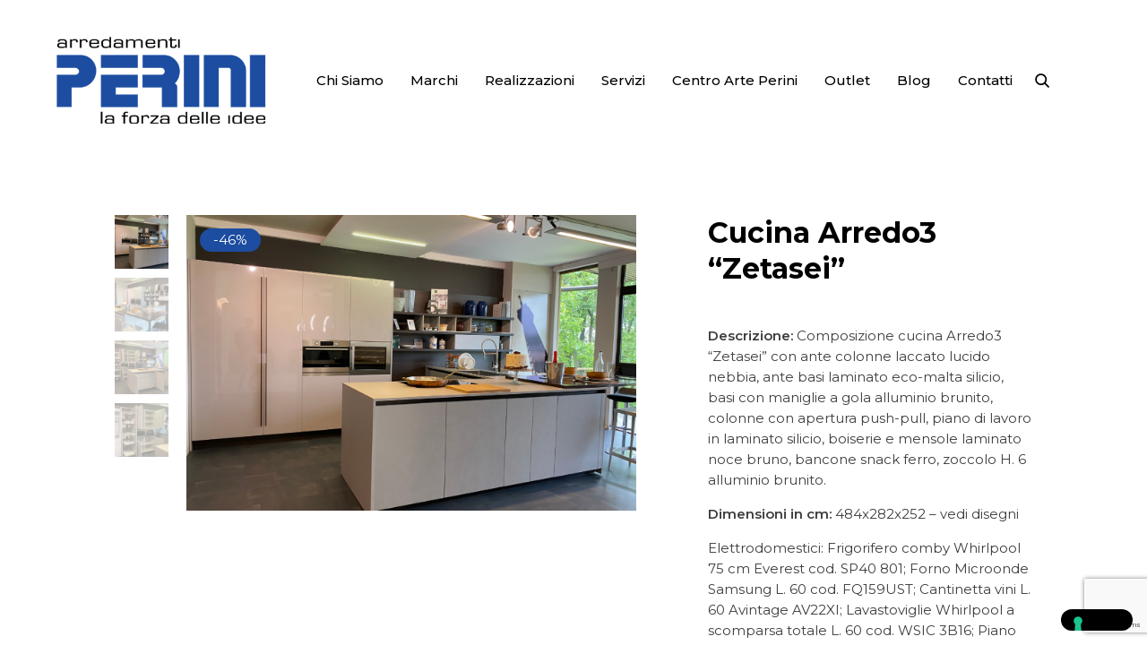

--- FILE ---
content_type: text/html; charset=UTF-8
request_url: https://www.periniarredamenti.it/product/cucina-arredo3-zetasei/
body_size: 15552
content:
<!doctype html>
<html lang="it-IT" prefix="og: http://ogp.me/ns#">
<head>

<!-- DEFAULT META TAGS -->
<meta charset="UTF-8" />
<meta name="viewport" content="width=device-width, initial-scale=1.0" />

<meta property="og:title" content="Cucina Arredo3 &#8220;Zetasei&#8221; - Perini Arredamenti" />
<meta property="og:type" content="website" />
<meta property="og:url" content="https://www.periniarredamenti.it/product/cucina-arredo3-zetasei/" />
<meta property="og:image" content="https://www.periniarredamenti.it/wp-content/uploads/2024/05/Copertina__outlet-1-1280x841.png" />
<meta property="og:image:width" content="1280" />
<meta property="og:image:height" content="841" />
<meta property="og:description" content="Descrizione: Composizione cucina Arredo3 &quot;Zetasei&quot; con ante colonne laccato lucido nebbia, ante basi laminato eco-malta silicio, basi con maniglie a gola alluminio brunito, colonne con apertura push-pull, piano di lavoro ..." />

<!--IUB-COOKIE-SKIP-START--><script type="text/javascript">
        var _iub = _iub || [];
        _iub.csConfiguration = {
                "countryDetection": true, //rileva automaticamente il paese dell'utente
                "invalidateConsentWithoutLog": true, //richiedi un nuovo consenso quando la preferenza non viene trovata
                "lang": "it", //lingua
                "siteId": 2327348, //usa il tuo siteId
                "cookiePolicyId": 89980843, //usa il tuo cookiePolicyId
                "whitelabel": false, //lascia il riferimento a iubenda sul secondo livello del banner
                "consentOnContinuedBrowsing": false, //evita di raccogliere il consenso tramite scroll della pagina o interazione di alcun genere con essa
                "floatingPreferencesButtonDisplay": "bottom-right", //widget privacy
                "perPurposeConsent": true, // consenso per categoria
                "banner": {
                    "position": "float-top-center",
                    "acceptButtonDisplay": true, //mostra il pulsante "Accetta"
                    "customizeButtonDisplay": true, //mostra il pulsante "Scopri di più e personalizza"
                    "rejectButtonDisplay": true, //mostra il pulsante "Rifiuta"
                    "closeButtonDisplay": true, //mostra la x di chiusura (funzionalità in lavorazione)
                    "closeButtonRejects": true, //fa equivalere la x a "Rifiuta" (funzionalità in lavorazione)
                    "listPurposes": true, //elenca le finalità di trattamento nel banner
                    "explicitWithdrawal": true //menziona il diritto di revocare il consenso
                }
            };
    </script>
    <script type="text/javascript" src="//cdn.iubenda.com/cs/iubenda_cs.js" charset="UTF-8" async></script>

			<script>
				var iCallback = function() {};
				var _iub = _iub || {};

				if ( typeof _iub.csConfiguration != 'undefined' ) {
					if ( 'callback' in _iub.csConfiguration ) {
						if ( 'onConsentGiven' in _iub.csConfiguration.callback )
							iCallback = _iub.csConfiguration.callback.onConsentGiven;

						_iub.csConfiguration.callback.onConsentGiven = function() {
							iCallback();

							/* separator */
							jQuery('noscript._no_script_iub').each(function (a, b) { var el = jQuery(b); el.after(el.html()); });
						}
					}
				}
			</script><!--IUB-COOKIE-SKIP-END--><title>Cucina Arredo3 &quot;Zetasei&quot; - Outlet</title>

<!-- This site is optimized with the Yoast SEO plugin v9.6 - https://yoast.com/wordpress/plugins/seo/ -->
<meta name="description" content="Cucina Arredo3 Zetasei Outlet"/>
<link rel="canonical" href="https://www.periniarredamenti.it/product/cucina-arredo3-zetasei/" />
<meta property="og:locale" content="it_IT" />
<meta property="og:type" content="article" />
<meta property="og:title" content="Cucina Arredo3 &quot;Zetasei&quot; - Outlet" />
<meta property="og:description" content="Cucina Arredo3 Zetasei Outlet" />
<meta property="og:url" content="https://www.periniarredamenti.it/product/cucina-arredo3-zetasei/" />
<meta property="og:site_name" content="Perini Arredamenti" />
<meta property="og:image" content="https://www.periniarredamenti.it/wp-content/uploads/2024/05/Copertina__outlet-1.png" />
<meta property="og:image:secure_url" content="https://www.periniarredamenti.it/wp-content/uploads/2024/05/Copertina__outlet-1.png" />
<meta property="og:image:width" content="1500" />
<meta property="og:image:height" content="986" />
<meta name="twitter:card" content="summary_large_image" />
<meta name="twitter:description" content="Cucina Arredo3 Zetasei Outlet" />
<meta name="twitter:title" content="Cucina Arredo3 &quot;Zetasei&quot; - Outlet" />
<meta name="twitter:image" content="https://www.periniarredamenti.it/wp-content/uploads/2024/05/Copertina__outlet-1.png" />
<!-- / Yoast SEO plugin. -->

<link rel='dns-prefetch' href='//www.google.com' />
<link rel='dns-prefetch' href='//fonts.googleapis.com' />
<link rel='dns-prefetch' href='//s.w.org' />
<link rel="alternate" type="application/rss+xml" title="Perini Arredamenti &raquo; Feed" href="https://www.periniarredamenti.it/feed/" />
<link rel="alternate" type="application/rss+xml" title="Perini Arredamenti &raquo; Feed dei commenti" href="https://www.periniarredamenti.it/comments/feed/" />
		<script type="text/javascript">
			window._wpemojiSettings = {"baseUrl":"https:\/\/s.w.org\/images\/core\/emoji\/11\/72x72\/","ext":".png","svgUrl":"https:\/\/s.w.org\/images\/core\/emoji\/11\/svg\/","svgExt":".svg","source":{"concatemoji":"https:\/\/www.periniarredamenti.it\/wp-includes\/js\/wp-emoji-release.min.js?ver=4.9.26"}};
			!function(e,a,t){var n,r,o,i=a.createElement("canvas"),p=i.getContext&&i.getContext("2d");function s(e,t){var a=String.fromCharCode;p.clearRect(0,0,i.width,i.height),p.fillText(a.apply(this,e),0,0);e=i.toDataURL();return p.clearRect(0,0,i.width,i.height),p.fillText(a.apply(this,t),0,0),e===i.toDataURL()}function c(e){var t=a.createElement("script");t.src=e,t.defer=t.type="text/javascript",a.getElementsByTagName("head")[0].appendChild(t)}for(o=Array("flag","emoji"),t.supports={everything:!0,everythingExceptFlag:!0},r=0;r<o.length;r++)t.supports[o[r]]=function(e){if(!p||!p.fillText)return!1;switch(p.textBaseline="top",p.font="600 32px Arial",e){case"flag":return s([55356,56826,55356,56819],[55356,56826,8203,55356,56819])?!1:!s([55356,57332,56128,56423,56128,56418,56128,56421,56128,56430,56128,56423,56128,56447],[55356,57332,8203,56128,56423,8203,56128,56418,8203,56128,56421,8203,56128,56430,8203,56128,56423,8203,56128,56447]);case"emoji":return!s([55358,56760,9792,65039],[55358,56760,8203,9792,65039])}return!1}(o[r]),t.supports.everything=t.supports.everything&&t.supports[o[r]],"flag"!==o[r]&&(t.supports.everythingExceptFlag=t.supports.everythingExceptFlag&&t.supports[o[r]]);t.supports.everythingExceptFlag=t.supports.everythingExceptFlag&&!t.supports.flag,t.DOMReady=!1,t.readyCallback=function(){t.DOMReady=!0},t.supports.everything||(n=function(){t.readyCallback()},a.addEventListener?(a.addEventListener("DOMContentLoaded",n,!1),e.addEventListener("load",n,!1)):(e.attachEvent("onload",n),a.attachEvent("onreadystatechange",function(){"complete"===a.readyState&&t.readyCallback()})),(n=t.source||{}).concatemoji?c(n.concatemoji):n.wpemoji&&n.twemoji&&(c(n.twemoji),c(n.wpemoji)))}(window,document,window._wpemojiSettings);
		</script>
		<style type="text/css">
img.wp-smiley,
img.emoji {
	display: inline !important;
	border: none !important;
	box-shadow: none !important;
	height: 1em !important;
	width: 1em !important;
	margin: 0 .07em !important;
	vertical-align: -0.1em !important;
	background: none !important;
	padding: 0 !important;
}
</style>
<link rel='stylesheet' id='kona-default-style-css'  href='https://www.periniarredamenti.it/wp-content/themes/kona/files/css/style.css?ver=2.8.01' type='text/css' media='all' />
<link rel='stylesheet' id='lightcase-css'  href='https://www.periniarredamenti.it/wp-content/themes/kona/files/css/lightcase.css?ver=1.0' type='text/css' media='all' />
<link rel='stylesheet' id='fontawesome-css'  href='https://www.periniarredamenti.it/wp-content/themes/kona/files/css/font-awesome.min.css?ver=3.2.1' type='text/css' media='all' />
<link rel='stylesheet' id='ionicons-css'  href='https://www.periniarredamenti.it/wp-content/themes/kona/files/css/ionicons.css?ver=3.2.1' type='text/css' media='all' />
<link rel='stylesheet' id='isotope-css'  href='https://www.periniarredamenti.it/wp-content/themes/kona/files/css/isotope.css?ver=2.2' type='text/css' media='all' />
<link rel='stylesheet' id='flickity-css'  href='https://www.periniarredamenti.it/wp-content/themes/kona/files/css/flickity.css?ver=2.0.11' type='text/css' media='all' />
<link rel='stylesheet' id='kona-woo-style-css'  href='https://www.periniarredamenti.it/wp-content/themes/kona/woocommerce/files/css/woocommerce-kona.css?ver=2.8.01' type='text/css' media='all' />
<link rel='stylesheet' id='kona-wp-style-css'  href='https://www.periniarredamenti.it/wp-content/themes/kona/style.css?ver=2.8.01' type='text/css' media='all' />
<style id='kona-wp-style-inline-css' type='text/css'>

			header #logo .text-logo { line-height: 100px; }
			#header #logo img { height: 100px; }
			#header #logo .text-logo { line-height: 100px; }
			#menu nav#main-nav > ul { height: 100px; }
			#menu nav#main-nav > ul > li { top: 40px; }
			#menu nav#main-nav > ul > li[class*="megamenu"] > .sub-menu { padding-top: calc(30px + 40px); }
			#menu nav#main-nav > ul > li[class*="megamenu"] > .sub-menu::before { height: calc(100% - (30px + 40px) + 20px + 20px); }
			.menu-actions > div { height: 100px; }
			.menu-actions > div > a { height: 100px; line-height: 100px; }
			.menu-actions > div:not(.display-icon) > a.login-open { height: 20px; line-height: 20px; top: 40px; }
			.header-wishlist .wishlist_products_counter::before { margin-top: 37px !important; }
			
			#hero.hero-boxedauto, #hero.hero-boxedfull { margin-top:  calc(100px + 80px); }
			#hero.hero-boxedfull { min-height:  calc(100vh - 100px - 80px); }
			#hero.hero-fullwidth.no-bg #page-title, #hero.hero-fullscreen.no-bg #page-title { padding-top: calc(100px + 80px + 40px); }
			#hero.hero-fullwidth #page-title, #hero.hero-fullscreen #page-title { padding-top: calc(100px + 80px + 20px); padding-bottom: calc(100px + 80px + 0px); }
			
			.product .product-hero { padding-top:  calc(100px + 80px + 60px); }
			
			body:not(.single-product) #header + #hero-and-body > #page-body:first-child { margin-top:  calc(100px + 80px + 60px); }
			body:not(.single-product) #header.has-header-bar + #hero-and-body > #page-body:first-child { margin-top:  calc(100px + 113px + 60px); }
			
			@media only screen and (max-width: 1200px) {
			body #header:not(.break-1024) #logo img { height: 70px !important; }
			body #header:not(.break-1024) #logo .text-logo { line-height: 70px; }
			body #header:not(.break-1024) .menu-actions > div { height: 70px; }
			body #header:not(.break-1024) .menu-actions > div > a { height: 70px; line-height: 70px; }
			body #header:not(.break-1024) .menu-toggle { height: 70px; }
			
			body #header:not(.break-1024) + #hero-and-body .product .product-hero { padding-top: calc(70px + 40px + 30px); }
			body #header:not(.break-1024) .menu-is-open #menu #menu-inner { padding-top: calc(70px + 40px + 10px) }
			body #header:not(.break-1024) #menu .menu-login + nav#main-nav { max-height: calc(100vh - 70px - 40px - 10px - 105px); }
			
			body #header:not(.break-1024) + #hero-and-body #hero.hero-boxedauto, body #header:not(.break-1024) + #hero-and-body #hero.hero-boxedfull { margin-top:  calc(70px + 40px + 20px) ; }
			body:not(.single-product) #header:not(.break-1024) + #hero-and-body > #page-body:first-child { margin-top:  calc(70px + 20px + 60px) !important ; }
			body:not(.single-product) #header:not(.break-1024).has-header-bar:not(.hide-header-bar-mobile) + #hero-and-body > #page-body:first-child { margin-top:  calc(70px + 50px + 60px) !important ; }
			body #header:not(.break-1024).menu-is-open #menu #menu-inner { padding-top: calc(70px + 60px); }
			body #header:not(.break-1024).has-header-bar:not(.hide-header-bar-mobile).menu-is-open #menu #menu-inner { padding-top: calc(70px + 60px + 30px); }
			body #header:not(.break-1024) #menu .scroll-menu { max-height: calc(100vh - 130px - 50px); }
			body #header:not(.break-1024).has-header-bar:not(.hide-header-bar-mobile) #menu .scroll-menu { max-height: calc(100vh - 160px - 50px); }
			
			}
			
			@media only screen and (max-width: 1024px) {
			body #header.break-1024 #logo img { height: 70px !important; }
			body #header.break-1024 #logo .text-logo { line-height: 70px; }
			body #header.break-1024 .menu-actions > div { height: 70px; }
			body #header.break-1024 .menu-actions > div > a { height: 70px; line-height: 70px; }
			body #header.break-1024 .menu-toggle { height: 70px; }
			
			body #header.break-1024 + #hero-and-body .product .product-hero { padding-top: calc(70px + 40px + 30px); }
			body #header.break-1024 .menu-is-open #menu #menu-inner { padding-top: calc(70px + 40px + 10px) }
			body #header.break-1024 #menu .menu-login + nav#main-nav { max-height: calc(100vh - 70px - 40px - 10px - 105px); }
			
			body #header.break-1024 + #hero-and-body #hero.hero-boxedauto, body #header.break-1024 + #hero-and-body #hero.hero-boxedfull { margin-top:  calc(70px + 40px + 20px); }
			body:not(.single-product) #header.break-1024 + #hero-and-body > #page-body:first-child { margin-top:  calc(70px + 20px + 60px) !important ; }
			body:not(.single-product) #header.break-1024.has-header-bar:not(.hide-header-bar-mobile) + #hero-and-body > #page-body:first-child { margin-top:  calc(70px + 50px + 60px) !important ; }
			body #header.break-1024.menu-is-open #menu #menu-inner { padding-top: calc(70px + 60px); }
			body #header.break-1024.has-header-bar:not(.hide-header-bar-mobile).menu-is-open #menu #menu-inner { padding-top: calc(70px + 60px + 30px); }
			body #header.break-1024 #menu .scroll-menu { max-height: calc(100vh - 130px - 50px); }
			body #header.break-1024.has-header-bar:not(.hide-header-bar-mobile) #menu .scroll-menu { max-height: calc(100vh - 160px - 50px); }
			}
			
			@media only screen and (max-width: 1024px) {
			body .product .product-hero { padding-top: calc(70px + 40px + 40px); }
			}
			
			@media only screen and (max-width: 768px) { 
			body .product .product-hero { padding-top: calc(70px + 40px + 0px) !important; }
			body .product .product-hero:not(.no-bg) { padding-top: 0 !important; margin-top: calc(70px + 40px + 0px) !important; }
			}
			
			@media only screen and (max-width: 640px) {
			body .menu-search, body .header-wishlist { top: calc(70px + 40px + 7px); }
			body #header.has-header-bar:not(.hide-header-bar-mobile) .menu-search, body #header.has-header-bar:not(.hide-header-bar-mobile) .header-wishlist { top: calc(70px + 40px + 30px + 7px); }
			}
			body{font-family: "Montserrat";font-weight: 400;font-size: 15px;line-height: 23px;}body strong,body b, dt, .tinv-wishlist .product-name .variation span:first-child, .tinv-wishlist .product-name .variation br + span{ font-weight: 600; }blockquote, blockquote cite, cite, mark, address, code,
							.comments .comment-reply-link, .comments #cancel-comment-reply-link,
							.widget ul:not(.socialmedia-widget) li a,
							body #cookie-notice .cookie-notice-container #cn-accept-cookie,
							body #cookie-notice .cookie-notice-container #cn-refuse-cookie,
							.woocommerce-message, .woocommerce-error,
							.product .cart .variations .variation .variable-items-wrapper li > span,
							.shop_table .product-name .product-title .product-quantity,
							.empty-cart .empty-icon,
							.menu-language a,
							header .wcml_currency_switcher a
							{ font-weight: 600; }h1, .h1{font-family: "Montserrat";font-weight: 400;font-size: 50px;line-height: 60px;text-transform: none;}h1 strong,h1 b, .h1 strong,.h1 b{ font-weight: 600; }div h1:first-child, div.h1:first-child { margin-top: -0.09em; }div h1:last-child, div.h1:last-child { margin-bottom: -0.09em; }h2, .h2{font-family: "Montserrat";font-weight: 400;font-size: 40px;line-height: 48px;text-transform: none;}h2 strong,h2 b, .h2 strong,.h2 b{ font-weight: 600; }div h2:first-child, div.h2:first-child { margin-top: -0.09em; }div h2:last-child, div.h2:last-child { margin-bottom: -0.09em; }h3, .h3{font-family: "Montserrat";font-weight: 400;font-size: 32px;line-height: 40px;text-transform: none;}h3 strong,h3 b, .h3 strong,.h3 b{ font-weight: 600; }div h3:first-child, div.h3:first-child { margin-top: -0.11em; }div h3:last-child, div.h3:last-child { margin-bottom: -0.11em; }#header-search form input[type=search], body h2.sg_title {font-family: "Montserrat";font-weight: 600;font-size: 32px !important; line-height: 40px; height: 40px;text-transform: none;}h4, .h4{font-family: "Montserrat";font-weight: 400;font-size: 22px;line-height: 30px;text-transform: none;}h4 strong,h4 b, .h4 strong,.h4 b{ font-weight: 600; }div h4:first-child, div.h4:first-child { margin-top: -0.16em; }div h4:last-child, div.h4:last-child { margin-bottom: -0.16em; }.woocommerce-MyAccount-content h3, #reply-title {font-family: "Montserrat";font-weight: 600;font-size: 22px; line-height: 30px;text-transform: none;}h5, .h5{font-family: "Montserrat";font-weight: 400;font-size: 18px;line-height: 25px;text-transform: none;}h5 strong,h5 b, .h5 strong,.h5 b{ font-weight: 600; }div h5:first-child, div.h5:first-child { margin-top: -0.18em; }div h5:last-child, div.h5:last-child { margin-bottom: -0.18em; }#single-pagination .pagination li .post-title { font-size: 18px;line-height: 25px; }.content-pagination .pages, .content-pagination .pages a,
							.cart-collaterals .shop_table .order-total th, 
							.cart-collaterals .shop_table .order-total td .amount,
							.woocommerce .sr-checkout-order .shop_table tfoot .order-total th, 
							.woocommerce .sr-checkout-order .shop_table tfoot .order-total .amount,
							.woocommerce .woocommerce-order .shop_table tfoot tr:last-child th, 
							.woocommerce .woocommerce-order .shop_table tfoot tr:last-child .amount,
							.woocommerce-order .woocommerce-order-overview li > strong,
							.woocommerce-order .woocommerce-order-overview li .amount { 
					font-family: "Montserrat";
					font-weight: 600;
				}h6, .h6{font-family: "Montserrat";font-weight: 400;font-size: 16px;line-height: 22px;text-transform: none;}h6 strong,h6 b, .h6 strong,.h6 b{ font-weight: 600; }div h6:first-child, div.h6:first-child { margin-top: -0.17em; }div h6:last-child, div.h6:last-child { margin-bottom: -0.17em; }@media only screen and (max-width: 1024px) { body{ font-size: 15px;line-height: 23px;}h1, .h1{ font-size: 58px;line-height: 68px;}h2, .h2{ font-size: 36px;line-height: 44px;}h3, .h3{ font-size: 28px;line-height: 35px;}h4, .h4{ font-size: 20px;line-height: 27px;}h5, .h5{ font-size: 16px;line-height: 23px;}h6, .h6{ font-size: 15px;line-height: 21px;} }@media only screen and (max-width: 768px) { body{ font-size: 14px;line-height: 22px;}h1, .h1{ font-size: 48px;line-height: 56px;}h2, .h2{ font-size: 34px;line-height: 42px;}h3, .h3{ font-size: 25px;line-height: 32px;}h4, .h4{ font-size: 19px;line-height: 26px;}h5, .h5{ font-size: 16px;line-height: 23px;}h6, .h6{ font-size: 14px;line-height: 20px;} }@media only screen and (max-width: 480px) { body{ font-size: 14px;line-height: 22px;}h1, .h1{ font-size: 38px;line-height: 44px;}h2, .h2{ font-size: 29px;line-height: 36px;}h3, .h3{ font-size: 24px;line-height: 31px;}h4, .h4{ font-size: 19px;line-height: 26px;}h5, .h5{ font-size: 16px;line-height: 23px;}h6, .h6{ font-size: 14px;line-height: 20px;} }.title-alt {font-family: Montserrat;font-weight: 400;text-transform: none;}.title-alt b, .title-alt strong, strong .title-alt { font-weight: 500; }#menu nav#main-nav ul > li a, .menu-actions > div > a, #menu .menu-login a {font-family: Montserrat;font-weight: 500;font-size: 15px;text-transform: none;}.widget .wcapf-layered-nav ul li a, .widget .wcapf-active-filters a, .woocommerce-MyAccount-navigation ul li a, .grid-filter li a {font-family: Montserrat;font-weight: 500;text-transform: none;}@media only screen and (min-width: 1199px) { #menu nav#main-nav > ul > li .sub-menu li.image-item a {font-family: Montserrat;font-weight: 500;} }#menu nav#main-nav > ul > li .sub-menu li a, .kona-tabs .tp-tab .tp-tab-title {font-family: Montserrat;font-weight: 400;font-size: 14px;line-height: 18px;}.widget ul:not(.socialmedia-widget) li a {font-family: Montserrat;font-weight: 400;font-size: 14px;}#footer .footer-bottom > a {font-family: Montserrat;font-weight: 400;}.portfolio-container .portfolio-name {font-family: Montserrat;font-weight: 500;text-transform: none;}.portfolio-category {letter-spacing: em;}.blog-item .blog-info .post-name,
						#single-pagination .pagination li a[data-title]::after {font-family: Montserrat;font-weight: 600;text-transform: none;}#page-title .post-name {font-family: Montserrat;font-weight: 700;text-transform: none;}.shop-container .product-name, .shop_table .product-name .product-title, .tinv-wishlist table .product-name {font-family: Montserrat;font-weight: 500;text-transform: none;}.product .product-info .product_title, #fixed-product-add .product-name {font-family: Montserrat;font-weight: 700;text-transform: none;}.price, .amount, .woocommerce .sr-checkout-order .shop_table tfoot td, .woocommerce .woocommerce-order .shop_table tfoot td {font-family: Montserrat;font-weight: 400;text-transform: none;}.comments .time,
						.widget_price_filter .price_slider_wrapper .price_slider_amount .price_label span, .widget .slider-values p span,
						body #cookie-notice .cookie-notice-container a,
						.header-cart .cart-amount,
						span.onsale,
						span.new-badge,
						.woocommerce-breadcrumb,
						.product .product_meta,
						.product .cart .woocommerce-variation .woocommerce-variation-availability,
						.stock,
						.shop_table .product-name .variation dd,
						.shop_table .product-name .wc-item-meta li > p,
						.shop_table .product-name .backorder_notification,
						.shop_table .remove,
						.woocommerce-remove-coupon,
						.post-date, .post-cat, .meta-author,
						#single-pagination .pagination li a .text {font-family: Montserrat;font-weight: 400;text-transform: none;}.product .product-info .price, .product .product-info .amount { font-size: 28px; line-height: 32px; }.sr-button, .sr-button-text, input[type=submit], input[type=button], .button, button, .woocommerce .addresses header a.edit, .comments .comment-list .pingback .edit-link a {font-family: Montserrat;font-weight: 500;text-transform: none;}.sr-button strong, .sr-button b { font-weight: 500; }.pagination li a,
						#page-pagination .pagination li.page span, #page-pagination .pagination li.page a { font-weight: 500; }.widget-title, .widget-title.title-alt,
						#menu nav#main-nav.with-title > ul > li[class*="megamenu"] > .sub-menu > li > a,
						table th,
						.tinv-wishlist .social-buttons > span {font-family: Montserrat;font-weight: 500;font-size: 14px;text-transform: none;}label, form label, .form-row.deplace > label, label input + span, input[type="radio"] + label, input[type="checkbox"] + label {font-family: Montserrat;font-weight: 400;font-size: 15px;text-transform: none;}@media only screen and (max-width: 768px) { 
							label, form label, .form-row.deplace > label, label input + span, input[type="radio"] + label, input[type="checkbox"] + label {
								size: 12px; 
							}
						}input[type="text"], input[type="password"], input[type="email"], input[type="number"], input[type="tel"], input[type="date"], input[type="search"], textarea, select, .select2-container .select2-selection--single .select2-selection__rendered,
			#billing_country_field label + .woocommerce-input-wrapper > strong {font-family: Montserrat;font-weight: 500;font-size: 15px !important;text-transform: none;}@media only screen and (max-width: 768px) { 
							input[type="text"], input[type="password"], input[type="email"], input[type="number"], input[type="tel"], input[type="date"], input[type="search"], textarea, select, .select2-container .select2-selection--single .select2-selection__rendered {
								size: 12px !important; 
							}
						}#quick-view .product-info .product_title { font-size: 32px; line-height: 40px; }
			.colored { color: #1c4da0; }
						
			#menu nav#main-nav > ul > li .sub-menu li a:hover,
			#menu nav#main-nav > ul > li .sub-menu li.current-menu-item > a,
			a:hover,
			p a:not(.entry-navigation__item):not(.post-edit-link):not(.fancybox):not(.button):not(.image-text-link):hover,
			.widget ul:not(.socialmedia-widget) li a:hover,
			.product .star-rating span,
			.widget .wcapf-layered-nav ul li > a:hover,
			.pagination li a:hover,
			#page-pagination .pagination li.page a:hover,
			.content-pagination .pages a:hover,
			.woocommerce-MyAccount-navigation ul li a:hover,
			.woocommerce-MyAccount-navigation ul li.is-active a,
			.header-wishlist a:hover,
			.grid-filter li > a:hover
			{ color: #1c4da0; opacity: 1; }
			
			input[type=submit]:hover, input[type=button]:hover, .button:hover, button:not(.sr-button):hover,
			.empty-cart .empty-icon,
			.notfound-icon,
			.sr-button.custom.withicon .icon,
			.sr-button.custom:not(.text-trans)
			{ background: #1c4da0; }
			
			.header-cart:hover .cart-amount::before,
			a.tinvwl_add_to_wishlist_button.tinvwl-product-in-list,
			.header-wishlist a:hover .wishlist_products_counter_number,
			#menu nav#main-nav ul > li.cta a:hover,
			.header-cart.cart-withicon .cart-amount span.minicart-count,
			.header-wishlist .wishlist_products_counter_number
			{ background: #1c4da0 !important; }
			
			.empty-cart .empty-icon,
			.header-cart:hover .cart-amount,
			#menu nav#main-nav ul > li.cta a:hover,
			.header-cart.cart-withicon .cart-amount span.minicart-count,
			.header-wishlist .wishlist_products_counter_number
			{ color: #ffffff !important; }
			
			.menu-search a:hover svg path,
			.header-cart .cart-amount:hover span.icon svg path,
			.menu-actions > div.display-icon > a.login-open:hover svg path
			{ fill: #1c4da0 !important; }
			
			span.onsale { background: #1c4da0 !important; }#header .header-bar { background: #000000; }
</style>
<link rel='stylesheet' id='kona-mqueries-style-css'  href='https://www.periniarredamenti.it/wp-content/themes/kona/files/css/mqueries.css?ver=2.8.01' type='text/css' media='all' />
<link rel='stylesheet' id='contact-form-7-css'  href='https://www.periniarredamenti.it/wp-content/plugins/contact-form-7/includes/css/styles.css?ver=5.1.9' type='text/css' media='all' />
<link rel='stylesheet' id='ct.sizeguide.css-css'  href='https://www.periniarredamenti.it/wp-content/plugins/ct-size-guide/assets/css/ct.sizeguide.css?ver=4.9.26' type='text/css' media='all' />
<link rel='stylesheet' id='ct.sizeguide.style.css-css'  href='https://www.periniarredamenti.it/wp-content/plugins/ct-size-guide/assets/css/ct.sizeguide.style1.css?ver=4.9.26' type='text/css' media='all' />
<link rel='stylesheet' id='magnific.popup.css-css'  href='https://www.periniarredamenti.it/wp-content/plugins/ct-size-guide/assets/css/magnific.popup.css?ver=4.9.26' type='text/css' media='all' />
<link rel='stylesheet' id='ct.sizeguide.icon.css-css'  href='https://www.periniarredamenti.it/wp-content/plugins/ct-size-guide/assets/css/ct.sizeguide.icon.css?ver=4.9.26' type='text/css' media='all' />
<link rel='stylesheet' id='ct.sizeguide.fontawesome.css-css'  href='https://www.periniarredamenti.it/wp-content/plugins/ct-size-guide/assets/css/font-awesome.min.css?ver=4.9.26' type='text/css' media='all' />
<link rel='stylesheet' id='ct.sizeguide.fontawesome.iconfield.css-css'  href='https://www.periniarredamenti.it/wp-content/plugins/ct-size-guide/assets/css/fa-icon-field.css?ver=4.9.26' type='text/css' media='all' />
<link rel='stylesheet' id='rs-plugin-settings-css'  href='https://www.periniarredamenti.it/wp-content/plugins/revslider/public/assets/css/rs6.css?ver=6.2.2' type='text/css' media='all' />
<style id='rs-plugin-settings-inline-css' type='text/css'>
#rs-demo-id {}
</style>
<style id='woocommerce-inline-inline-css' type='text/css'>
.woocommerce form .form-row .required { visibility: visible; }
</style>
<link rel='stylesheet' id='tinvwl-css'  href='https://www.periniarredamenti.it/wp-content/plugins/ti-woocommerce-wishlist/assets/css/public.min.css?ver=1.20.5' type='text/css' media='all' />
<link rel='stylesheet' id='kona-fonts-css'  href='https://fonts.googleapis.com/css?family=Montserrat%3A400%2C600%2C400%2C600%2C400%2C600%2C400%2C600%2C400%2C600%2C400%2C600%2C400%2C600%2C400%2C500%2C500%2C400%2C500%2C500%2C500%2C500%2C600%2C500%2C700&#038;subset=latin%2Clatin-ext&#038;ver=1.0.0' type='text/css' media='all' />
<script type='text/javascript' src='https://www.periniarredamenti.it/wp-includes/js/jquery/jquery.js?ver=1.12.4'></script>
<script type='text/javascript' src='https://www.periniarredamenti.it/wp-includes/js/jquery/jquery-migrate.min.js?ver=1.4.1'></script>
<script type='text/javascript' src='https://www.periniarredamenti.it/wp-content/plugins/ct-size-guide/assets/js/magnific.popup.js?ver=4.9.26'></script>
<script type='text/javascript' src='https://www.periniarredamenti.it/wp-content/plugins/ct-size-guide/assets/js/ct.sg.front.js?ver=4.9.26'></script>
<script type='text/javascript' src='https://www.periniarredamenti.it/wp-content/plugins/revslider/public/assets/js/rbtools.min.js?ver=6.0'></script>
<script type='text/javascript' src='https://www.periniarredamenti.it/wp-content/plugins/revslider/public/assets/js/rs6.min.js?ver=6.2.2'></script>
<script type='text/javascript' src='https://www.periniarredamenti.it/wp-content/plugins/woocommerce/assets/js/jquery-blockui/jquery.blockUI.min.js?ver=2.70'></script>
<script type='text/javascript'>
/* <![CDATA[ */
var wc_add_to_cart_params = {"ajax_url":"\/wp-admin\/admin-ajax.php","wc_ajax_url":"\/?wc-ajax=%%endpoint%%","i18n_view_cart":"Visualizza carrello","cart_url":"https:\/\/www.periniarredamenti.it\/?page_id=982","is_cart":"","cart_redirect_after_add":"no"};
/* ]]> */
</script>
<script type='text/javascript' src='https://www.periniarredamenti.it/wp-content/plugins/woocommerce/assets/js/frontend/add-to-cart.min.js?ver=4.2.5'></script>
<script type='text/javascript' src='https://www.periniarredamenti.it/wp-content/plugins/js_composer/assets/js/vendors/woocommerce-add-to-cart.js?ver=6.1'></script>
<link rel='https://api.w.org/' href='https://www.periniarredamenti.it/wp-json/' />
<link rel="EditURI" type="application/rsd+xml" title="RSD" href="https://www.periniarredamenti.it/xmlrpc.php?rsd" />
<link rel="wlwmanifest" type="application/wlwmanifest+xml" href="https://www.periniarredamenti.it/wp-includes/wlwmanifest.xml" /> 
<meta name="generator" content="WordPress 4.9.26" />
<meta name="generator" content="WooCommerce 4.2.5" />
<link rel='shortlink' href='https://www.periniarredamenti.it/?p=3732' />
<link rel="alternate" type="application/json+oembed" href="https://www.periniarredamenti.it/wp-json/oembed/1.0/embed?url=https%3A%2F%2Fwww.periniarredamenti.it%2Fproduct%2Fcucina-arredo3-zetasei%2F" />
<link rel="alternate" type="text/xml+oembed" href="https://www.periniarredamenti.it/wp-json/oembed/1.0/embed?url=https%3A%2F%2Fwww.periniarredamenti.it%2Fproduct%2Fcucina-arredo3-zetasei%2F&#038;format=xml" />
<link rel="shortcut icon" href="https://www.periniarredamenti.it/wp-content/uploads/2021/08/favicon.png"/>
	<noscript><style>.woocommerce-product-gallery{ opacity: 1 !important; }</style></noscript>
	<meta name="generator" content="Powered by WPBakery Page Builder - drag and drop page builder for WordPress."/>
<meta name="generator" content="Powered by Slider Revolution 6.2.2 - responsive, Mobile-Friendly Slider Plugin for WordPress with comfortable drag and drop interface." />
		<!-- Facebook Pixel Code -->
		<script>
			var aepc_pixel = {"pixel_id":"425005835715044","user":{},"enable_advanced_events":"yes","fire_delay":"0","can_use_sku":"yes","enable_viewcontent":"no","enable_addtocart":"no","enable_addtowishlist":"no","enable_initiatecheckout":"no","enable_addpaymentinfo":"no","enable_purchase":"no","allowed_params":{"AddToCart":["value","currency","content_category","content_name","content_type","content_ids"],"AddToWishlist":["value","currency","content_category","content_name","content_type","content_ids"]}},
				aepc_pixel_args = [],
				aepc_extend_args = function( args ) {
					if ( typeof args === 'undefined' ) {
						args = {};
					}

					for(var key in aepc_pixel_args)
						args[key] = aepc_pixel_args[key];

					return args;
				};

			// Extend args
			if ( 'yes' === aepc_pixel.enable_advanced_events ) {
				aepc_pixel_args.userAgent = navigator.userAgent;
				aepc_pixel_args.language = navigator.language;

				if ( document.referrer.indexOf( document.domain ) < 0 ) {
					aepc_pixel_args.referrer = document.referrer;
				}
			}

						!function(f,b,e,v,n,t,s){if(f.fbq)return;n=f.fbq=function(){n.callMethod?
				n.callMethod.apply(n,arguments):n.queue.push(arguments)};if(!f._fbq)f._fbq=n;
				n.push=n;n.loaded=!0;n.version='2.0';n.agent='dvpixelcaffeinewordpress';n.queue=[];t=b.createElement(e);t.async=!0;
				t.src=v;s=b.getElementsByTagName(e)[0];s.parentNode.insertBefore(t,s)}(window,
				document,'script','https://connect.facebook.net/en_US/fbevents.js');
			
						fbq('init', aepc_pixel.pixel_id, aepc_pixel.user);

							setTimeout( function() {
				fbq('track', "PageView", aepc_pixel_args);
			}, aepc_pixel.fire_delay * 1000 );
					</script>
		<!-- End Facebook Pixel Code -->
		<script type="text/javascript">function setREVStartSize(e){			
			try {								
				var pw = document.getElementById(e.c).parentNode.offsetWidth,
					newh;
				pw = pw===0 || isNaN(pw) ? window.innerWidth : pw;
				e.tabw = e.tabw===undefined ? 0 : parseInt(e.tabw);
				e.thumbw = e.thumbw===undefined ? 0 : parseInt(e.thumbw);
				e.tabh = e.tabh===undefined ? 0 : parseInt(e.tabh);
				e.thumbh = e.thumbh===undefined ? 0 : parseInt(e.thumbh);
				e.tabhide = e.tabhide===undefined ? 0 : parseInt(e.tabhide);
				e.thumbhide = e.thumbhide===undefined ? 0 : parseInt(e.thumbhide);
				e.mh = e.mh===undefined || e.mh=="" || e.mh==="auto" ? 0 : parseInt(e.mh,0);		
				if(e.layout==="fullscreen" || e.l==="fullscreen") 						
					newh = Math.max(e.mh,window.innerHeight);				
				else{					
					e.gw = Array.isArray(e.gw) ? e.gw : [e.gw];
					for (var i in e.rl) if (e.gw[i]===undefined || e.gw[i]===0) e.gw[i] = e.gw[i-1];					
					e.gh = e.el===undefined || e.el==="" || (Array.isArray(e.el) && e.el.length==0)? e.gh : e.el;
					e.gh = Array.isArray(e.gh) ? e.gh : [e.gh];
					for (var i in e.rl) if (e.gh[i]===undefined || e.gh[i]===0) e.gh[i] = e.gh[i-1];
										
					var nl = new Array(e.rl.length),
						ix = 0,						
						sl;					
					e.tabw = e.tabhide>=pw ? 0 : e.tabw;
					e.thumbw = e.thumbhide>=pw ? 0 : e.thumbw;
					e.tabh = e.tabhide>=pw ? 0 : e.tabh;
					e.thumbh = e.thumbhide>=pw ? 0 : e.thumbh;					
					for (var i in e.rl) nl[i] = e.rl[i]<window.innerWidth ? 0 : e.rl[i];
					sl = nl[0];									
					for (var i in nl) if (sl>nl[i] && nl[i]>0) { sl = nl[i]; ix=i;}															
					var m = pw>(e.gw[ix]+e.tabw+e.thumbw) ? 1 : (pw-(e.tabw+e.thumbw)) / (e.gw[ix]);					

					newh =  (e.type==="carousel" && e.justify==="true" ? e.gh[ix] : (e.gh[ix] * m)) + (e.tabh + e.thumbh);
				}			
				
				if(window.rs_init_css===undefined) window.rs_init_css = document.head.appendChild(document.createElement("style"));					
				document.getElementById(e.c).height = newh;
				window.rs_init_css.innerHTML += "#"+e.c+"_wrapper { height: "+newh+"px }";				
			} catch(e){
				console.log("Failure at Presize of Slider:" + e)
			}					   
		  };</script>
		<style type="text/css" id="wp-custom-css">
			

		</style>
	<noscript><style> .wpb_animate_when_almost_visible { opacity: 1; }</style></noscript></head>

<body data-rsssl=1 class="product-template-default single single-product postid-3732 woocommerce woocommerce-page woocommerce-no-js tinvwl-theme-style woo-variation-swatches wvs-theme-kona wvs-theme-child-kona wvs-style-squared wvs-attr-behavior-blur wvs-no-tooltip wvs-no-css kona-theme thepage-3732 hello wpb-js-composer js-comp-ver-6.1 vc_responsive">


<!-- PAGE CONTENT -->
<div id="page-content">
	
		
	<!-- HEADER -->
	<header id="header" class="normal break-1200 logo-left-menu-right hide-header-bar-mobile">
		
				
		<div class="header-inner clearfix wrapper ">
			
            <!-- LOGO -->
            <div id="logo" class="">
                <a href="https://www.periniarredamenti.it/">
                	<img id="dark-logo" src="https://www.periniarredamenti.it/wp-content/uploads/2021/08/arredamenti-perini-logo.png" alt="arredamenti-perini-logo" srcset="https://www.periniarredamenti.it/wp-content/uploads/2021/08/arredamenti-perini-logo.png 1x" width="354" height="147"><img id="light-logo" src="https://www.periniarredamenti.it/wp-content/uploads/2021/08/logo-arredamenti-perini-white.png" alt="logo-arredamenti-perini-white" srcset="https://www.periniarredamenti.it/wp-content/uploads/2021/08/logo-arredamenti-perini-white.png 1x" width="354" height="147">                </a>
            </div>
			
			<!-- LOGO -->
           	<div class="menu-actions">
           										<div class="menu-search"><a href="#" class="search-open">
					<svg xmlns="https://www.w3.org/2000/svg" viewBox="0 0 19.2 19.2">
					<path d="M18.8,17.3l-4.6-4.6c1-1.3,1.6-3,1.6-4.7c0-4.3-3.5-7.8-7.8-7.8c-4.8,0-8.6,4.4-7.6,9.3c0.6,3,3,5.5,6.1,6.1 c2.4,0.5,4.6-0.2,6.3-1.5l4.6,4.6c0.2,0.2,0.5,0.3,0.7,0.3s0.5-0.1,0.7-0.3C19.2,18.3,19.2,17.7,18.8,17.3z M2.3,8 c0-3.1,2.6-5.7,5.7-5.7c3.5,0,6.3,3.2,5.6,6.9c-0.5,2.1-2.2,3.9-4.3,4.3C5.6,14.3,2.3,11.5,2.3,8z"/>
					</svg>
				</a></div>
								    <div class="header-wishlist">
    	<a href="https://www.periniarredamenti.it/?page_id=894"
   class="wishlist_products_counter top_wishlist-heart top_wishlist- no-txt wishlist-counter-with-products">
	<span class="wishlist_products_counter_text"></span>
			<span class="wishlist_products_counter_number"></span>
	</a>
    </div>
								</div> <!-- END .menu-actions -->
           
			            <!-- MAIN NAVIGATION -->
            <div id="menu">
                <div id="menu-inner">
                   						<div class="scroll-menu">
						
                    <nav id="main-nav" class="with-title"><ul id="primary-menu" class=""><li id="menu-item-1412" class="menu-item menu-item-type-post_type menu-item-object-page menu-item-1412"><a href="https://www.periniarredamenti.it/chi-siamo/">Chi Siamo</a></li>
<li id="menu-item-2381" class="menu-item menu-item-type-post_type menu-item-object-page menu-item-2381"><a href="https://www.periniarredamenti.it/marchi/">Marchi</a></li>
<li id="menu-item-1769" class="menu-item menu-item-type-post_type menu-item-object-page menu-item-1769"><a href="https://www.periniarredamenti.it/realizzazioni/">Realizzazioni</a></li>
<li id="menu-item-2603" class="menu-item menu-item-type-post_type menu-item-object-page menu-item-2603"><a href="https://www.periniarredamenti.it/servizi/">Servizi</a></li>
<li id="menu-item-2583" class="menu-item menu-item-type-post_type menu-item-object-page menu-item-2583"><a href="https://www.periniarredamenti.it/centro-arte-perini/">Centro Arte Perini</a></li>
<li id="menu-item-1782" class="menu-item menu-item-type-post_type menu-item-object-page menu-item-1782"><a href="https://www.periniarredamenti.it/outlet/">Outlet</a></li>
<li id="menu-item-2226" class="menu-item menu-item-type-post_type menu-item-object-page menu-item-2226"><a href="https://www.periniarredamenti.it/blog/">Blog</a></li>
<li id="menu-item-1022" class="menu-item menu-item-type-post_type menu-item-object-page menu-item-1022"><a href="https://www.periniarredamenti.it/contatti/">Contatti</a></li>
</ul></nav>					
										</div>
              	
           			                      
               	</div>
               					<div class="menu-toggle"><span class="hamburger"></span></div>
				          	</div>
                      	            
			            
                         
            <div id="header-search">
				<div class="search-inner">
					<a href="#" class="search-close close-icon">
						<svg xmlns="https://www.w3.org/2000/svg" viewBox="0 0 8.8 8.9">
						<path d="M8.3,3.8H5.2V0.7C5.2,0.3,4.8,0,4.5,0h0C4.1,0,3.8,0.3,3.8,0.7v3.1H0.7C0.3,3.8,0,4.1,0,4.5v0
							c0,0.4,0.3,0.7,0.7,0.7h3.1v3.1c0,0.4,0.3,0.7,0.7,0.7h0c0.4,0,0.7-0.3,0.7-0.7V5.2h3.1c0.4,0,0.7-0.3,0.7-0.7v0
							C8.9,4.1,8.6,3.8,8.3,3.8z"/>
						</svg>
					</a>
					<div class="search-form wrapper">
						<form role="search" method="get" class="woocommerce-product-search searchform" action="https://www.periniarredamenti.it/">
	<label class="screen-reader-text" for="woocommerce-product-search-field-0">Search for:</label>
	<input type="search" id="woocommerce-product-search-field-0" class="search-field" placeholder="Type your search here" value="" name="s" autocomplete="off" />
	<button type="submit" value="Search">Search</button>
	<input type="hidden" name="post_type" value="product" />
</form>
						<h5 class="search-subline title-alt">Enter your search &amp; hit enter</h5>
					</div>
					<div class="search-results">
						<div class="wrapper"> <!-- The grid id must be the same than the ajax request -->
							<div id="search-shop-grid" class="shop-container"></div>
						</div>
						<div class="search-noresult">
							<div class="notfound-icon"></div>
							<div class="spacer-small"></div>
							<p class="h3 ooops"><strong>Ooops.</strong></p>
							<p class="h5 title-alt">We couldn&#039;t find any results for your search.</p>
						</div>
						<span class="sr-loader-icon"></span>
					</div>
				</div>
			</div>
                                                  
                                  
                                       
		</div> <!-- END .header-inner -->
		<span class="pseudo-close header-close"></span>
	</header>
	<!-- HEADER -->
	
	<!-- HERO & BODY -->
	<div id="hero-and-body">
			
						

		<!-- PAGEBODY -->
		<div id="page-body">
			
	<div id="primary" class="content-area"><main id="main" class="site-main" role="main">		
			
			

<div id="product-" class="post-3732 product type-product status-publish has-post-thumbnail product_cat-outlet single-product first instock sale shipping-taxable purchasable product-type-simple">
	
	<div class="product-hero product-hero-3732 product-layout-classic start-animation no-bg" >
				
		<div class="column-section clearfix  spaced-huge">
			
			<div class="woocommerce-notices-wrapper"></div>		
			<div class="column three-fifth">
				<div class="flickity-carousel product-gallery variation-gallery main  gallery-thumb" data-variation="main" data-gallery="main" data-thumb="https://www.periniarredamenti.it/wp-content/uploads/2024/05/Copertina__outlet-1-150x150.png">
				<div class="carousel-item">
					<div class="product-image"><img width="1280" height="841" src="https://www.periniarredamenti.it/wp-content/uploads/2024/05/Copertina__outlet-1-1280x841.png" class="attachment-kona-thumb-big size-kona-thumb-big wp-post-image wp-post-image" alt="" srcset="https://www.periniarredamenti.it/wp-content/uploads/2024/05/Copertina__outlet-1-1280x841.png 1280w, https://www.periniarredamenti.it/wp-content/uploads/2024/05/Copertina__outlet-1-300x197.png 300w, https://www.periniarredamenti.it/wp-content/uploads/2024/05/Copertina__outlet-1-768x505.png 768w, https://www.periniarredamenti.it/wp-content/uploads/2024/05/Copertina__outlet-1-1024x673.png 1024w, https://www.periniarredamenti.it/wp-content/uploads/2024/05/Copertina__outlet-1-160x105.png 160w, https://www.periniarredamenti.it/wp-content/uploads/2024/05/Copertina__outlet-1-220x145.png 220w, https://www.periniarredamenti.it/wp-content/uploads/2024/05/Copertina__outlet-1-640x421.png 640w, https://www.periniarredamenti.it/wp-content/uploads/2024/05/Copertina__outlet-1-960x631.png 960w, https://www.periniarredamenti.it/wp-content/uploads/2024/05/Copertina__outlet-1.png 1500w" sizes="(max-width: 1280px) 100vw, 1280px" />
					</div>
				</div>
			
				<div class="carousel-item">
					<div class="product-image normal"><img src="[data-uri]" data-flickity-lazyload="https://www.periniarredamenti.it/wp-content/uploads/2024/05/Expo_gallery_1-1-1280x853.png" width="1280" height="853" alt="Expo_gallery_1 (1)" />
					</div>
				</div>
			
				<div class="carousel-item">
					<div class="product-image normal"><img src="[data-uri]" data-flickity-lazyload="https://www.periniarredamenti.it/wp-content/uploads/2024/05/Expo_gallery_3-1280x853.png" width="1280" height="853" alt="Expo_gallery_3" />
					</div>
				</div>
			
				<div class="carousel-item">
					<div class="product-image normal"><img src="[data-uri]" data-flickity-lazyload="https://www.periniarredamenti.it/wp-content/uploads/2024/05/Expo_gallery_2-1280x853.png" width="1280" height="853" alt="Expo_gallery_2" />
					</div>
				</div>
			
				<div class="carousel-item">
					<div class="product-image normal"><img src="[data-uri]" data-flickity-lazyload="https://www.periniarredamenti.it/wp-content/uploads/2024/05/Expo_gallery_4-1280x853.png" width="1280" height="853" alt="Expo_gallery_4" />
					</div>
				</div>
			
				<div class="carousel-item">
					<div class="product-image normal"><img src="[data-uri]" data-flickity-lazyload="https://www.periniarredamenti.it/wp-content/uploads/2024/05/Expo_gallery_8-1280x853.png" width="1280" height="853" alt="Expo_gallery_8" />
					</div>
				</div>
			
				<div class="carousel-item">
					<div class="product-image normal"><img src="[data-uri]" data-flickity-lazyload="https://www.periniarredamenti.it/wp-content/uploads/2024/05/Expo_gallery_7-1280x853.png" width="1280" height="853" alt="Expo_gallery_7" />
					</div>
				</div>
			
				<div class="carousel-item">
					<div class="product-image normal"><img src="[data-uri]" data-flickity-lazyload="https://www.periniarredamenti.it/wp-content/uploads/2024/05/Expo_gallery_6-1280x853.png" width="1280" height="853" alt="Expo_gallery_6" />
					</div>
				</div>
			
				<div class="carousel-item">
					<div class="product-image normal"><img src="[data-uri]" data-flickity-lazyload="https://www.periniarredamenti.it/wp-content/uploads/2024/05/Expo_gallery_5-1280x853.png" width="1280" height="853" alt="Expo_gallery_5" />
					</div>
				</div>
			
				<div class="carousel-item">
					<div class="product-image normal"><img src="[data-uri]" data-flickity-lazyload="https://www.periniarredamenti.it/wp-content/uploads/2024/05/Zetasei_disegno1.jpg" width="1143" height="777" alt="Zetasei_disegno1" />
					</div>
				</div>
			
				<div class="carousel-item">
					<div class="product-image normal"><img src="[data-uri]" data-flickity-lazyload="https://www.periniarredamenti.it/wp-content/uploads/2024/05/Zetasei_disegno2.jpg" width="1137" height="774" alt="Zetasei_disegno2" />
					</div>
				</div>
			</div><div class="product-nav variation-thumbs main" data-variation="main" data-gallery="main"><div class="productnav-inner"><div class="nav-thumb is-nav-selected"><img width="150" height="150" src="https://www.periniarredamenti.it/wp-content/uploads/2024/05/Copertina__outlet-1-150x150.png" class="attachment-thumbnail size-thumbnail wp-post-image wp-post-image" alt="" srcset="https://www.periniarredamenti.it/wp-content/uploads/2024/05/Copertina__outlet-1-150x150.png 150w, https://www.periniarredamenti.it/wp-content/uploads/2024/05/Copertina__outlet-1-100x100.png 100w" sizes="(max-width: 150px) 100vw, 150px" /></div><div class="nav-thumb "><img width="150" height="150" src="https://www.periniarredamenti.it/wp-content/uploads/2024/05/Expo_gallery_1-1-150x150.png" class="attachment-thumbnail size-thumbnail wp-post-image" alt="" srcset="https://www.periniarredamenti.it/wp-content/uploads/2024/05/Expo_gallery_1-1-150x150.png 150w, https://www.periniarredamenti.it/wp-content/uploads/2024/05/Expo_gallery_1-1-100x100.png 100w" sizes="(max-width: 150px) 100vw, 150px" /></div><div class="nav-thumb "><img width="150" height="150" src="https://www.periniarredamenti.it/wp-content/uploads/2024/05/Expo_gallery_3-150x150.png" class="attachment-thumbnail size-thumbnail wp-post-image" alt="" srcset="https://www.periniarredamenti.it/wp-content/uploads/2024/05/Expo_gallery_3-150x150.png 150w, https://www.periniarredamenti.it/wp-content/uploads/2024/05/Expo_gallery_3-100x100.png 100w" sizes="(max-width: 150px) 100vw, 150px" /></div><div class="nav-thumb "><img width="150" height="150" src="https://www.periniarredamenti.it/wp-content/uploads/2024/05/Expo_gallery_2-150x150.png" class="attachment-thumbnail size-thumbnail wp-post-image" alt="" srcset="https://www.periniarredamenti.it/wp-content/uploads/2024/05/Expo_gallery_2-150x150.png 150w, https://www.periniarredamenti.it/wp-content/uploads/2024/05/Expo_gallery_2-100x100.png 100w" sizes="(max-width: 150px) 100vw, 150px" /></div><div class="nav-thumb "><img width="150" height="150" src="https://www.periniarredamenti.it/wp-content/uploads/2024/05/Expo_gallery_4-150x150.png" class="attachment-thumbnail size-thumbnail wp-post-image" alt="" srcset="https://www.periniarredamenti.it/wp-content/uploads/2024/05/Expo_gallery_4-150x150.png 150w, https://www.periniarredamenti.it/wp-content/uploads/2024/05/Expo_gallery_4-100x100.png 100w" sizes="(max-width: 150px) 100vw, 150px" /></div><div class="nav-thumb "><img width="150" height="150" src="https://www.periniarredamenti.it/wp-content/uploads/2024/05/Expo_gallery_8-150x150.png" class="attachment-thumbnail size-thumbnail wp-post-image" alt="" srcset="https://www.periniarredamenti.it/wp-content/uploads/2024/05/Expo_gallery_8-150x150.png 150w, https://www.periniarredamenti.it/wp-content/uploads/2024/05/Expo_gallery_8-100x100.png 100w" sizes="(max-width: 150px) 100vw, 150px" /></div><div class="nav-thumb "><img width="150" height="150" src="https://www.periniarredamenti.it/wp-content/uploads/2024/05/Expo_gallery_7-150x150.png" class="attachment-thumbnail size-thumbnail wp-post-image" alt="" srcset="https://www.periniarredamenti.it/wp-content/uploads/2024/05/Expo_gallery_7-150x150.png 150w, https://www.periniarredamenti.it/wp-content/uploads/2024/05/Expo_gallery_7-100x100.png 100w" sizes="(max-width: 150px) 100vw, 150px" /></div><div class="nav-thumb "><img width="150" height="150" src="https://www.periniarredamenti.it/wp-content/uploads/2024/05/Expo_gallery_6-150x150.png" class="attachment-thumbnail size-thumbnail wp-post-image" alt="" srcset="https://www.periniarredamenti.it/wp-content/uploads/2024/05/Expo_gallery_6-150x150.png 150w, https://www.periniarredamenti.it/wp-content/uploads/2024/05/Expo_gallery_6-100x100.png 100w" sizes="(max-width: 150px) 100vw, 150px" /></div><div class="nav-thumb "><img width="150" height="150" src="https://www.periniarredamenti.it/wp-content/uploads/2024/05/Expo_gallery_5-150x150.png" class="attachment-thumbnail size-thumbnail wp-post-image" alt="" srcset="https://www.periniarredamenti.it/wp-content/uploads/2024/05/Expo_gallery_5-150x150.png 150w, https://www.periniarredamenti.it/wp-content/uploads/2024/05/Expo_gallery_5-100x100.png 100w" sizes="(max-width: 150px) 100vw, 150px" /></div><div class="nav-thumb "><img width="150" height="150" src="https://www.periniarredamenti.it/wp-content/uploads/2024/05/Zetasei_disegno1-150x150.jpg" class="attachment-thumbnail size-thumbnail wp-post-image" alt="" srcset="https://www.periniarredamenti.it/wp-content/uploads/2024/05/Zetasei_disegno1-150x150.jpg 150w, https://www.periniarredamenti.it/wp-content/uploads/2024/05/Zetasei_disegno1-100x100.jpg 100w" sizes="(max-width: 150px) 100vw, 150px" /></div><div class="nav-thumb "><img width="150" height="150" src="https://www.periniarredamenti.it/wp-content/uploads/2024/05/Zetasei_disegno2-150x150.jpg" class="attachment-thumbnail size-thumbnail wp-post-image" alt="" srcset="https://www.periniarredamenti.it/wp-content/uploads/2024/05/Zetasei_disegno2-150x150.jpg 150w, https://www.periniarredamenti.it/wp-content/uploads/2024/05/Zetasei_disegno2-100x100.jpg 100w" sizes="(max-width: 150px) 100vw, 150px" /></div></div></div>


	 <span class="onsale">-46%</span>


			</div>
			
			<div class="column two-fifth last-col">
				<div class="product-info"><h1 class="product_title entry-title h3">Cucina Arredo3 &#8220;Zetasei&#8221;</h1><p class="price single-price"> <del><span class="woocommerce-Price-amount amount"><span class="woocommerce-Price-currencySymbol">&euro;</span>23.994,00</span></del> <ins><span class="woocommerce-Price-amount amount"><span class="woocommerce-Price-currencySymbol">&euro;</span>12.997,00</span></ins></p><div class="woocommerce-product-details__short-description">
	<p><strong>Descrizione:</strong> Composizione cucina Arredo3 &#8220;Zetasei&#8221; con ante colonne laccato lucido nebbia, ante basi laminato eco-malta silicio, basi con maniglie a gola alluminio brunito, colonne con apertura push-pull, piano di lavoro in laminato silicio, boiserie e mensole laminato noce bruno, bancone snack ferro, zoccolo H. 6 alluminio brunito.</p>
<p><strong>Dimensioni in cm:</strong> 484x282x252 &#8211; vedi disegni</p>
<p>Elettrodomestici: Frigorifero comby Whirlpool 75 cm Everest cod. SP40 801; Forno Microonde Samsung L. 60 cod. FQ159UST; Cantinetta vini L. 60 Avintage AV22XI; Lavastoviglie Whirlpool a scomparsa totale L. 60 cod. WSIC 3B16; Piano cottura a induzione Junker cod.  JI38LT57; Lavello 1 vasca CM acciaio inox; Miscelatore CM acciaio inox</p>
<p><strong>Prezzo di listino:</strong> € 23.900,00</p>
<p><strong>Prezzo scontato:</strong> € 12.997,00</p>
<p><strong>Sconto:</strong> 46%</p>
<p><strong>Note:</strong> Tutti i prezzi sono IVA inclusa. Trasporto e montaggio da concordare.</p>
<p>&nbsp;</p>
<div class="vc_btn3-container vc_btn3-center" ><a class="vc_general vc_btn3 vc_btn3-size-md vc_btn3-shape-rounded vc_btn3-style-3d vc_btn3-color-blue" href="https://www.periniarredamenti.it/contatti/" title="" target="_blank">Ti interessa questa offerta? Contattaci!</a></div>
</div>
</div>
	
	<form class="cart" action="https://www.periniarredamenti.it/product/cucina-arredo3-zetasei/" method="post" enctype='multipart/form-data'>
					
		<div class="product-add-to-cart">	
		<div class="quantity ">
    <input type="number" step="1" min="1" max="" name="quantity" value="1" title="Qty" class="input-text qty text" size="4" pattern="[0-9]*" inputmode="numeric" />
    <span class="qty-button plus">
   		<svg xmlns="https://www.w3.org/2000/svg" viewBox="0 0 8.8 8.9">
		<path d="M8.3,3.8H5.2V0.7C5.2,0.3,4.8,0,4.5,0h0C4.1,0,3.8,0.3,3.8,0.7v3.1H0.7C0.3,3.8,0,4.1,0,4.5v0
			c0,0.4,0.3,0.7,0.7,0.7h3.1v3.1c0,0.4,0.3,0.7,0.7,0.7h0c0.4,0,0.7-0.3,0.7-0.7V5.2h3.1c0.4,0,0.7-0.3,0.7-0.7v0
			C8.9,4.1,8.6,3.8,8.3,3.8z"/>
		</svg>
   	</span>
    <span class="qty-button minus">
    	<svg xmlns="https://www.w3.org/2000/svg" viewBox="0 0 8.9 9">
		<path d="M8.3,5.2H0.7C0.3,5.2,0,4.8,0,4.5l0,0c0-0.4,0.3-0.7,0.7-0.7h7.6c0.4,0,0.7,0.3,0.7,0.7v0 C8.9,4.8,8.6,5.2,8.3,5.2z"/>
		</svg>
    </span>
</div>
		
		<!-- Pseudo add to cart button -->
		<a href="#" class="sr-button withicon pseudo-add-to-cart text-trans">
			<span class="text">
				<span>Aggiungi al carrello</span>
				<span>Aggiungi al carrello</span>
			</span>
			<span class="icon">
				<span class="arrow">
					<svg xmlns="https://www.w3.org/2000/svg" viewBox="0 0 13.2 9">
					<path d="M13.1,4.4c0-0.2-0.1-0.4-0.2-0.5c0,0,0,0,0,0L9.1,0.2c-0.3-0.3-0.7-0.3-1,0c-0.3,0.3-0.3,0.7,0,1l2.6,2.6H0.7
						c-0.4,0-0.7,0.3-0.7,0.7c0,0.4,0.3,0.7,0.7,0.7h10L8.2,7.8c-0.3,0.3-0.3,0.7,0,1c0.3,0.3,0.7,0.3,1,0L12.9,5c0,0,0,0,0,0
						C13,4.9,13,4.8,13.1,4.8c0,0,0,0,0,0C13.1,4.6,13.1,4.5,13.1,4.4z"/>
					</svg>
				</span>
				<span class="sr-loader-icon"></span>
				<span class="check"></span>
			</span>
		</a>
		
		<button type="submit" name="add-to-cart" value="3732" class="single_add_to_cart_button button alt">Aggiungi al carrello</button>
		
		</div> <!-- END product-add-to-cart -->
		<div class="tinv-wraper woocommerce tinv-wishlist tinvwl-after-add-to-cart">
	<a role="button" aria-label="Add to Wishlist" class="tinvwl_add_to_wishlist_button tinvwl-add-hide tinvwl-icon-heart no-txt  tinvwl-position-after ftinvwl-animated" data-tinv-wl-list="" data-tinv-wl-product="3732" data-tinv-wl-productvariation="0" data-tinv-wl-productvariations="[0]" data-tinv-wl-producttype="simple" data-tinv-wl-action="add"></a>		<div class="tinvwl-tooltip">Add to Wishlist</div>
</div>
	</form>

	

<div class="product_meta">

		
			
		<span class="posted_in">Category: <a href="https://www.periniarredamenti.it/product-category/outlet/" rel="tag">Outlet</a></span>	
			
	
</div>

			</div>
			
		</div> <!-- END .column-section -->
	</div> <!-- END .product-hero -->
    
       
            
		
	<div class="related products clearfix wrapper-medium">
		
		<div class="section-title position-normal">
			<h4>Related Products</h4>
		</div>

		<div class="isotope-grid fitrows mobile-col-1 style-column-4 isotope-spaced shop-container">

			
				<div class="post-4211 product type-product status-publish has-post-thumbnail product_cat-outlet shop-item isotope-item  instock sale shipping-taxable purchasable product-type-simple">
	<div class="shop-item-inner item-inner no-anim var-all">
	
		<div class="tinv-wraper woocommerce tinv-wishlist tinvwl-above_thumb-add-to-cart tinvwl-loop-button-wrapper">
	<a role="button" aria-label="Add to Wishlist" class="tinvwl_add_to_wishlist_button tinvwl-add-hide tinvwl-icon-heart no-txt  tinvwl-position-above_thumb ftinvwl-animated" data-tinv-wl-list="" data-tinv-wl-product="4211" data-tinv-wl-productvariation="0" data-tinv-wl-productvariations="[0]" data-tinv-wl-producttype="simple" data-tinv-wl-action="add"></a>		<div class="tinvwl-tooltip">Add to Wishlist</div>
</div>
		
				<div class="product-media item-media">

			<a href="https://www.periniarredamenti.it/product/divano-egoitaliano-feng-in-pelle/" class="thumb-hover scale">
								<img width="1500" height="986" src="https://www.periniarredamenti.it/wp-content/uploads/2025/05/Copertina_sito-2-1500x986.png" class="attachment-woocommerce_thumbnail size-woocommerce_thumbnail wp-post-image" alt="" srcset="https://www.periniarredamenti.it/wp-content/uploads/2025/05/Copertina_sito-2.png 1500w, https://www.periniarredamenti.it/wp-content/uploads/2025/05/Copertina_sito-2-300x197.png 300w, https://www.periniarredamenti.it/wp-content/uploads/2025/05/Copertina_sito-2-768x505.png 768w, https://www.periniarredamenti.it/wp-content/uploads/2025/05/Copertina_sito-2-1024x673.png 1024w, https://www.periniarredamenti.it/wp-content/uploads/2025/05/Copertina_sito-2-160x105.png 160w, https://www.periniarredamenti.it/wp-content/uploads/2025/05/Copertina_sito-2-220x145.png 220w, https://www.periniarredamenti.it/wp-content/uploads/2025/05/Copertina_sito-2-640x421.png 640w, https://www.periniarredamenti.it/wp-content/uploads/2025/05/Copertina_sito-2-960x631.png 960w, https://www.periniarredamenti.it/wp-content/uploads/2025/05/Copertina_sito-2-1280x841.png 1280w" sizes="(max-width: 1500px) 100vw, 1500px" />			</a>
			
			

						
			
			
		</div>
				

		
	 <span class="onsale">-25%</span>
		
		

		<div class="product-meta">	
		<h5 class="product-name h6 ">
        <a href="https://www.periniarredamenti.it/product/divano-egoitaliano-feng-in-pelle/">Divano Egoitaliano &#8220;Feng&#8221; in pelle</a>
        </h5>
		
	<span class="price"><del><span class="woocommerce-Price-amount amount"><span class="woocommerce-Price-currencySymbol">&euro;</span>5.698,00</span></del> <ins><span class="woocommerce-Price-amount amount"><span class="woocommerce-Price-currencySymbol">&euro;</span>4.270,00</span></ins></span>
<span data-content_category="Outlet"></span>				
					
		</div>
    
	</div>
</div> <!-- END .shop-item -->
			
				<div class="post-2821 product type-product status-publish has-post-thumbnail product_cat-outlet shop-item isotope-item  instock sale shipping-taxable purchasable product-type-simple">
	<div class="shop-item-inner item-inner no-anim var-all">
	
		<div class="tinv-wraper woocommerce tinv-wishlist tinvwl-above_thumb-add-to-cart tinvwl-loop-button-wrapper">
	<a role="button" aria-label="Add to Wishlist" class="tinvwl_add_to_wishlist_button tinvwl-add-hide tinvwl-icon-heart no-txt  tinvwl-position-above_thumb ftinvwl-animated" data-tinv-wl-list="" data-tinv-wl-product="2821" data-tinv-wl-productvariation="0" data-tinv-wl-productvariations="[0]" data-tinv-wl-producttype="simple" data-tinv-wl-action="add"></a>		<div class="tinvwl-tooltip">Add to Wishlist</div>
</div>
		
				<div class="product-media item-media">

			<a href="https://www.periniarredamenti.it/product/poltrona-ditre-italia-round/" class="thumb-hover scale">
								<img width="1500" height="986" src="https://www.periniarredamenti.it/wp-content/uploads/2021/10/Ditre_Round-1500x986.jpg" class="attachment-woocommerce_thumbnail size-woocommerce_thumbnail wp-post-image" alt="" srcset="https://www.periniarredamenti.it/wp-content/uploads/2021/10/Ditre_Round.jpg 1500w, https://www.periniarredamenti.it/wp-content/uploads/2021/10/Ditre_Round-300x197.jpg 300w, https://www.periniarredamenti.it/wp-content/uploads/2021/10/Ditre_Round-768x505.jpg 768w, https://www.periniarredamenti.it/wp-content/uploads/2021/10/Ditre_Round-1024x673.jpg 1024w, https://www.periniarredamenti.it/wp-content/uploads/2021/10/Ditre_Round-160x105.jpg 160w, https://www.periniarredamenti.it/wp-content/uploads/2021/10/Ditre_Round-220x145.jpg 220w, https://www.periniarredamenti.it/wp-content/uploads/2021/10/Ditre_Round-640x421.jpg 640w, https://www.periniarredamenti.it/wp-content/uploads/2021/10/Ditre_Round-960x631.jpg 960w, https://www.periniarredamenti.it/wp-content/uploads/2021/10/Ditre_Round-1280x841.jpg 1280w" sizes="(max-width: 1500px) 100vw, 1500px" />			</a>
			
			

						
			
			
		</div>
				

		
	 <span class="onsale">-59%</span>
		
		

		<div class="product-meta">	
		<h5 class="product-name h6 ">
        <a href="https://www.periniarredamenti.it/product/poltrona-ditre-italia-round/">Poltrona Ditre Italia “Round”</a>
        </h5>
		
	<span class="price"><del><span class="woocommerce-Price-amount amount"><span class="woocommerce-Price-currencySymbol">&euro;</span>2.092,00</span></del> <ins><span class="woocommerce-Price-amount amount"><span class="woocommerce-Price-currencySymbol">&euro;</span>850,00</span></ins></span>
<span data-content_category="Outlet"></span>				
					
		</div>
    
	</div>
</div> <!-- END .shop-item -->
			
				<div class="post-3326 product type-product status-publish has-post-thumbnail product_cat-outlet product_tag-outlet shop-item isotope-item last instock sale shipping-taxable purchasable product-type-simple">
	<div class="shop-item-inner item-inner no-anim var-all">
	
		<div class="tinv-wraper woocommerce tinv-wishlist tinvwl-above_thumb-add-to-cart tinvwl-loop-button-wrapper">
	<a role="button" aria-label="Add to Wishlist" class="tinvwl_add_to_wishlist_button tinvwl-add-hide tinvwl-icon-heart no-txt  tinvwl-position-above_thumb ftinvwl-animated" data-tinv-wl-list="" data-tinv-wl-product="3326" data-tinv-wl-productvariation="0" data-tinv-wl-productvariations="[0]" data-tinv-wl-producttype="simple" data-tinv-wl-action="add"></a>		<div class="tinvwl-tooltip">Add to Wishlist</div>
</div>
		
				<div class="product-media item-media">

			<a href="https://www.periniarredamenti.it/product/specchio-cattelan-italia-wish/" class="thumb-hover scale">
								<img width="1500" height="986" src="https://www.periniarredamenti.it/wp-content/uploads/2022/11/specchio_wish_outlet-1500x986.png" class="attachment-woocommerce_thumbnail size-woocommerce_thumbnail wp-post-image" alt="" srcset="https://www.periniarredamenti.it/wp-content/uploads/2022/11/specchio_wish_outlet.png 1500w, https://www.periniarredamenti.it/wp-content/uploads/2022/11/specchio_wish_outlet-300x197.png 300w, https://www.periniarredamenti.it/wp-content/uploads/2022/11/specchio_wish_outlet-768x505.png 768w, https://www.periniarredamenti.it/wp-content/uploads/2022/11/specchio_wish_outlet-1024x673.png 1024w, https://www.periniarredamenti.it/wp-content/uploads/2022/11/specchio_wish_outlet-160x105.png 160w, https://www.periniarredamenti.it/wp-content/uploads/2022/11/specchio_wish_outlet-220x145.png 220w, https://www.periniarredamenti.it/wp-content/uploads/2022/11/specchio_wish_outlet-640x421.png 640w, https://www.periniarredamenti.it/wp-content/uploads/2022/11/specchio_wish_outlet-960x631.png 960w, https://www.periniarredamenti.it/wp-content/uploads/2022/11/specchio_wish_outlet-1280x841.png 1280w" sizes="(max-width: 1500px) 100vw, 1500px" />			</a>
			
			

						
			
			
		</div>
				

		
	 <span class="onsale">-21%</span>
		
		

		<div class="product-meta">	
		<h5 class="product-name h6 ">
        <a href="https://www.periniarredamenti.it/product/specchio-cattelan-italia-wish/">Specchio Cattelan Italia &#8220;Wish&#8221;</a>
        </h5>
		
	<span class="price"><del><span class="woocommerce-Price-amount amount"><span class="woocommerce-Price-currencySymbol">&euro;</span>1.206,00</span></del> <ins><span class="woocommerce-Price-amount amount"><span class="woocommerce-Price-currencySymbol">&euro;</span>950,00</span></ins></span>
<span data-content_category="Outlet"></span>				
					
		</div>
    
	</div>
</div> <!-- END .shop-item -->
			
				<div class="post-4323 product type-product status-publish has-post-thumbnail product_cat-outlet shop-item isotope-item first instock sale shipping-taxable purchasable product-type-simple">
	<div class="shop-item-inner item-inner no-anim var-all">
	
		<div class="tinv-wraper woocommerce tinv-wishlist tinvwl-above_thumb-add-to-cart tinvwl-loop-button-wrapper">
	<a role="button" aria-label="Add to Wishlist" class="tinvwl_add_to_wishlist_button tinvwl-add-hide tinvwl-icon-heart no-txt  tinvwl-position-above_thumb ftinvwl-animated" data-tinv-wl-list="" data-tinv-wl-product="4323" data-tinv-wl-productvariation="0" data-tinv-wl-productvariations="[0]" data-tinv-wl-producttype="simple" data-tinv-wl-action="add"></a>		<div class="tinvwl-tooltip">Add to Wishlist</div>
</div>
		
				<div class="product-media item-media">

			<a href="https://www.periniarredamenti.it/product/letto-novamobili-neos/" class="thumb-hover scale">
								<img width="1500" height="986" src="https://www.periniarredamenti.it/wp-content/uploads/2025/10/Copertina_sito-1-1500x986.png" class="attachment-woocommerce_thumbnail size-woocommerce_thumbnail wp-post-image" alt="" srcset="https://www.periniarredamenti.it/wp-content/uploads/2025/10/Copertina_sito-1.png 1500w, https://www.periniarredamenti.it/wp-content/uploads/2025/10/Copertina_sito-1-300x197.png 300w, https://www.periniarredamenti.it/wp-content/uploads/2025/10/Copertina_sito-1-768x505.png 768w, https://www.periniarredamenti.it/wp-content/uploads/2025/10/Copertina_sito-1-1024x673.png 1024w, https://www.periniarredamenti.it/wp-content/uploads/2025/10/Copertina_sito-1-160x105.png 160w, https://www.periniarredamenti.it/wp-content/uploads/2025/10/Copertina_sito-1-220x145.png 220w, https://www.periniarredamenti.it/wp-content/uploads/2025/10/Copertina_sito-1-640x421.png 640w, https://www.periniarredamenti.it/wp-content/uploads/2025/10/Copertina_sito-1-960x631.png 960w, https://www.periniarredamenti.it/wp-content/uploads/2025/10/Copertina_sito-1-1280x841.png 1280w" sizes="(max-width: 1500px) 100vw, 1500px" />			</a>
			
			

						
			
			
		</div>
				

		
	 <span class="onsale">-37%</span>
		
		

		<div class="product-meta">	
		<h5 class="product-name h6 ">
        <a href="https://www.periniarredamenti.it/product/letto-novamobili-neos/">Letto Novamobili &#8220;Neos&#8221;</a>
        </h5>
		
	<span class="price"><del><span class="woocommerce-Price-amount amount"><span class="woocommerce-Price-currencySymbol">&euro;</span>3.177,00</span></del> <ins><span class="woocommerce-Price-amount amount"><span class="woocommerce-Price-currencySymbol">&euro;</span>1.990,00</span></ins></span>
<span data-content_category="Outlet"></span>				
					
		</div>
    
	</div>
</div> <!-- END .shop-item -->
			            
		</div>
		
	</div>

	
	<div class="spacer-big"></div>

	<meta itemprop="url" content="https://www.periniarredamenti.it/product/cucina-arredo3-zetasei/" />
	
</div><!-- #product-3732 -->



		        
	</main></div>    
    
		</div>
		<!-- PAGEBODY -->
		
	</div>   
	<!-- HERO & BODY -->
             
	    <!-- FOOTER -->  
    <footer id="footer">
       	<div class="footer-inner wrapper text-dark">
			
			            
            			<div class="footer-bottom">
				<p style="text-align: left"><span style="font-size: medium"><b>PERINI ARREDAMENTI</b></span><br>
<p style="text-align: left"><span style="font-size: medium">Località Ponte, 7 SP10 - 29010 Castelvetro Piacentino (PC)</span><br>
<p style="text-align: left"><span style="font-size: medium">Tel: 0523 823411  |  info@periniarredamenti.it</span><br>
<p style="text-align: left"><span style="font-size: medium"><a href="https://www.periniarredamenti.it/contatti">Contattaci</a></p><br>

<a href="https://www.periniarredamenti.it/privacy">Privacy and Cookie policy</a> <a href="https://www.facebook.com/periniarredamenti">Facebook</a> <a href="https://www.instagram.com/perini_arredamenti/">Instagram</a>				<div class="copyright">© Copyright 2021 Perini Mario Snc di Perini Massimo e C - P.iva: 01041410190  | Made with LOVE by <a href="http://www.distratta.it">Distratta</a></div>			</div>
			        </div> 
        
            </footer>
    <!-- FOOTER --> 
    	
	    
</div> <!-- END #page-content -->
<!-- PAGE CONTENT -->

			<noscript><img height="1" width="1" style="display:none" src="https://www.facebook.com/tr?id=425005835715044&amp;ev=PageView&amp;noscript=1"/></noscript>
			<style>.mfp-bg{background:#000000;}
					.ct_table_container .ct-table-hover{background: #999999; }
					.ct_table_container .ct-table-cursor{background: #2C72AD;
					 color: #FFFFFF; }
					</style><script type="application/ld+json">{"@context":"https:\/\/schema.org\/","@type":"Product","@id":"https:\/\/www.periniarredamenti.it\/product\/cucina-arredo3-zetasei\/#product","name":"Cucina Arredo3 \"Zetasei\"","url":"https:\/\/www.periniarredamenti.it\/product\/cucina-arredo3-zetasei\/","description":"Descrizione: Composizione cucina Arredo3 \"Zetasei\" con ante colonne laccato lucido nebbia, ante basi laminato eco-malta silicio, basi con maniglie a gola alluminio brunito, colonne con apertura push-pull, piano di lavoro in laminato silicio, boiserie e mensole laminato noce bruno, bancone snack ferro, zoccolo H. 6 alluminio brunito.\r\n\r\nDimensioni in cm:\u00a0484x282x252 - vedi disegni\r\n\r\nElettrodomestici: Frigorifero comby Whirlpool 75 cm Everest cod. SP40 801; Forno Microonde Samsung L. 60 cod. FQ159UST; Cantinetta vini L. 60 Avintage AV22XI; Lavastoviglie Whirlpool a scomparsa totale L. 60 cod. WSIC 3B16; Piano cottura a induzione Junker cod.\u00a0\u00a0JI38LT57; Lavello 1 vasca CM acciaio inox; Miscelatore CM acciaio inox\r\n\r\nPrezzo di listino: \u20ac 23.900,00\r\n\r\nPrezzo scontato: \u20ac 12.997,00\r\n\r\nSconto:\u00a046%\r\n\r\nNote: Tutti i prezzi sono IVA inclusa. Trasporto e montaggio da concordare.\r\n\r\n&amp;nbsp;\r\n\r\nTi interessa questa offerta? Contattaci!","image":"https:\/\/www.periniarredamenti.it\/wp-content\/uploads\/2024\/05\/Copertina__outlet-1.png","sku":3732,"offers":[{"@type":"Offer","price":"12997.00","priceValidUntil":"2027-12-31","priceSpecification":{"price":"12997.00","priceCurrency":"EUR","valueAddedTaxIncluded":"false"},"priceCurrency":"EUR","availability":"http:\/\/schema.org\/InStock","url":"https:\/\/www.periniarredamenti.it\/product\/cucina-arredo3-zetasei\/","seller":{"@type":"Organization","name":"Perini Arredamenti","url":"https:\/\/www.periniarredamenti.it"}}]}</script>	<script type="text/javascript">
		var c = document.body.className;
		c = c.replace(/woocommerce-no-js/, 'woocommerce-js');
		document.body.className = c;
	</script>
	<link rel='stylesheet' id='js_composer_front-css'  href='https://www.periniarredamenti.it/wp-content/plugins/js_composer/assets/css/js_composer.min.css?ver=6.1' type='text/css' media='all' />
<script type='text/javascript' src='https://www.periniarredamenti.it/wp-content/themes/kona/files/js/jquery.visible.min.js?ver=1.0'></script>
<script type='text/javascript' src='https://www.periniarredamenti.it/wp-content/themes/kona/files/js/jquery.unveil.min.js?ver=2.0'></script>
<script type='text/javascript' src='https://www.periniarredamenti.it/wp-content/themes/kona/files/js/jquery.easing.min.js?ver=1.3'></script>
<script type='text/javascript' src='https://www.periniarredamenti.it/wp-content/themes/kona/files/js/tweenMax.js?ver=1.16.1'></script>
<script type='text/javascript' src='https://www.periniarredamenti.it/wp-includes/js/imagesloaded.min.js?ver=3.2.0'></script>
<script type='text/javascript' src='https://www.periniarredamenti.it/wp-content/plugins/js_composer/assets/lib/bower/isotope/dist/isotope.pkgd.min.js?ver=6.1'></script>
<script type='text/javascript' src='https://www.periniarredamenti.it/wp-content/themes/kona/files/js/jquery.fitvids.min.js?ver=1.0'></script>
<script type='text/javascript' src='https://www.periniarredamenti.it/wp-content/themes/kona/files/js/jquery.lightcase.min.js?ver=1.4.5'></script>
<script type='text/javascript' src='https://www.periniarredamenti.it/wp-content/themes/kona/files/js/jquery.flickity.js?ver=2.0.11'></script>
<script type='text/javascript' src='https://www.periniarredamenti.it/wp-content/themes/kona/files/js/jquery.zoom.min.js?ver=1.7.21'></script>
<script type='text/javascript' src='https://www.periniarredamenti.it/wp-includes/js/comment-reply.min.js?ver=4.9.26'></script>
<script type='text/javascript'>
/* <![CDATA[ */
var srvars = {"ajaxurl":"https:\/\/www.periniarredamenti.it\/wp-admin\/admin-ajax.php"};
/* ]]> */
</script>
<script type='text/javascript' src='https://www.periniarredamenti.it/wp-content/themes/kona/files/js/script.js?ver=2.8.01'></script>
<script type='text/javascript' src='https://www.periniarredamenti.it/wp-content/themes/kona/woocommerce/files/js/woocommerce-kona.js?ver=2.8.01'></script>
<script type='text/javascript'>
/* <![CDATA[ */
var wpcf7 = {"apiSettings":{"root":"https:\/\/www.periniarredamenti.it\/wp-json\/contact-form-7\/v1","namespace":"contact-form-7\/v1"}};
/* ]]> */
</script>
<script type='text/javascript' src='https://www.periniarredamenti.it/wp-content/plugins/contact-form-7/includes/js/scripts.js?ver=5.1.9'></script>
<script type='text/javascript'>
/* <![CDATA[ */
var wc_single_product_params = {"i18n_required_rating_text":"Seleziona una valutazione","review_rating_required":"yes","flexslider":{"rtl":false,"animation":"slide","smoothHeight":true,"directionNav":false,"controlNav":"thumbnails","slideshow":false,"animationSpeed":500,"animationLoop":false,"allowOneSlide":false},"zoom_enabled":"1","zoom_options":[],"photoswipe_enabled":"","photoswipe_options":{"shareEl":false,"closeOnScroll":false,"history":false,"hideAnimationDuration":0,"showAnimationDuration":0},"flexslider_enabled":""};
/* ]]> */
</script>
<script type='text/javascript' src='https://www.periniarredamenti.it/wp-content/plugins/woocommerce/assets/js/frontend/single-product.min.js?ver=4.2.5'></script>
<script type='text/javascript' src='https://www.periniarredamenti.it/wp-content/plugins/woocommerce/assets/js/js-cookie/js.cookie.min.js?ver=2.1.4'></script>
<script type='text/javascript'>
/* <![CDATA[ */
var woocommerce_params = {"ajax_url":"\/wp-admin\/admin-ajax.php","wc_ajax_url":"\/?wc-ajax=%%endpoint%%","currency":"EUR"};
/* ]]> */
</script>
<script type='text/javascript' src='https://www.periniarredamenti.it/wp-content/plugins/woocommerce/assets/js/frontend/woocommerce.min.js?ver=4.2.5'></script>
<script type='text/javascript'>
/* <![CDATA[ */
var wc_cart_fragments_params = {"ajax_url":"\/wp-admin\/admin-ajax.php","wc_ajax_url":"\/?wc-ajax=%%endpoint%%","cart_hash_key":"wc_cart_hash_7589073dd45b11e8fba793d99fff0a75","fragment_name":"wc_fragments_7589073dd45b11e8fba793d99fff0a75","request_timeout":"5000"};
/* ]]> */
</script>
<script type='text/javascript' src='https://www.periniarredamenti.it/wp-content/plugins/woocommerce/assets/js/frontend/cart-fragments.min.js?ver=4.2.5'></script>
<script type='text/javascript' src='https://www.google.com/recaptcha/api.js?render=6LeYLrUcAAAAACdpTOFIQoHjwUXcY-t1-ScU9HiR&#038;ver=3.0'></script>
<script type='text/javascript'>
/* <![CDATA[ */
var tinvwl_add_to_wishlist = {"text_create":"Create New","text_already_in":"\"{product_name}\" already in Wishlist","simple_flow":"","i18n_make_a_selection_text":"Please select some product options before adding this product to your wishlist.","tinvwl_break_submit":"No items or actions are selected.","tinvwl_clipboard":"Copied!","allow_parent_variable":"","hash_key":"ti_hash_7589073dd45b11e8fba793d99fff0a75","nonce":"8c31f26e34","rest_root":"https:\/\/www.periniarredamenti.it\/wp-json\/"};
/* ]]> */
</script>
<script type='text/javascript' src='https://www.periniarredamenti.it/wp-content/plugins/ti-woocommerce-wishlist/assets/js/public.min.js?ver=1.20.5'></script>
<script type='text/javascript' src='https://www.periniarredamenti.it/wp-includes/js/underscore.min.js?ver=1.8.3'></script>
<script type='text/javascript'>
/* <![CDATA[ */
var _wpUtilSettings = {"ajax":{"url":"\/wp-admin\/admin-ajax.php"}};
/* ]]> */
</script>
<script type='text/javascript' src='https://www.periniarredamenti.it/wp-includes/js/wp-util.min.js?ver=4.9.26'></script>
<script type='text/javascript'>
/* <![CDATA[ */
var woo_variation_swatches_options = {"is_product_page":"1"};
/* ]]> */
</script>
<script type='text/javascript' src='https://www.periniarredamenti.it/wp-content/plugins/woo-variation-swatches/assets/js/frontend.min.js?ver=1.0.84'></script>
<script type='text/javascript' src='https://www.periniarredamenti.it/wp-includes/js/wp-embed.min.js?ver=4.9.26'></script>
<script type='text/javascript' src='https://www.periniarredamenti.it/wp-content/plugins/js_composer/assets/js/dist/js_composer_front.min.js?ver=6.1'></script>
<script type='text/javascript'>
/* <![CDATA[ */
var aepc_pixel_events = {"custom_events":{"AdvancedEvents":[{"params":{"login_status":"not_logged_in","post_type":"product","object_id":3732,"object_type":"single","tax_product_type":["simple"],"tax_product_cat":["Outlet"]}}]},"api":{"root":"https:\/\/www.periniarredamenti.it\/wp-json\/","nonce":"8c31f26e34"}};
var aepc_wc_add_to_wishlist = {"3732":{"content_type":"product","content_ids":["3732"],"content_category":"Outlet","value":12997,"currency":"EUR","event_id":"","unique":true}};
/* ]]> */
</script>
<script type='text/javascript' src='https://www.periniarredamenti.it/wp-content/plugins/pixel-caffeine/build/frontend.js?ver=2.3.3'></script>
<script type="text/javascript">
( function( sitekey, actions ) {

	document.addEventListener( 'DOMContentLoaded', function( event ) {
		var wpcf7recaptcha = {

			execute: function( action ) {
				grecaptcha.execute(
					sitekey,
					{ action: action }
				).then( function( token ) {
					var event = new CustomEvent( 'wpcf7grecaptchaexecuted', {
						detail: {
							action: action,
							token: token,
						},
					} );

					document.dispatchEvent( event );
				} );
			},

			executeOnHomepage: function() {
				wpcf7recaptcha.execute( actions[ 'homepage' ] );
			},

			executeOnContactform: function() {
				wpcf7recaptcha.execute( actions[ 'contactform' ] );
			},

		};

		grecaptcha.ready(
			wpcf7recaptcha.executeOnHomepage
		);

		document.addEventListener( 'change',
			wpcf7recaptcha.executeOnContactform, false
		);

		document.addEventListener( 'wpcf7submit',
			wpcf7recaptcha.executeOnHomepage, false
		);

	} );

	document.addEventListener( 'wpcf7grecaptchaexecuted', function( event ) {
		var fields = document.querySelectorAll(
			"form.wpcf7-form input[name='g-recaptcha-response']"
		);

		for ( var i = 0; i < fields.length; i++ ) {
			var field = fields[ i ];
			field.setAttribute( 'value', event.detail.token );
		}
	} );

} )(
	'6LeYLrUcAAAAACdpTOFIQoHjwUXcY-t1-ScU9HiR',
	{"homepage":"homepage","contactform":"contactform"}
);
</script>

</body>
</html>

--- FILE ---
content_type: text/html; charset=utf-8
request_url: https://www.google.com/recaptcha/api2/anchor?ar=1&k=6LeYLrUcAAAAACdpTOFIQoHjwUXcY-t1-ScU9HiR&co=aHR0cHM6Ly93d3cucGVyaW5pYXJyZWRhbWVudGkuaXQ6NDQz&hl=en&v=PoyoqOPhxBO7pBk68S4YbpHZ&size=invisible&anchor-ms=20000&execute-ms=30000&cb=jq7w33wzu5hl
body_size: 48521
content:
<!DOCTYPE HTML><html dir="ltr" lang="en"><head><meta http-equiv="Content-Type" content="text/html; charset=UTF-8">
<meta http-equiv="X-UA-Compatible" content="IE=edge">
<title>reCAPTCHA</title>
<style type="text/css">
/* cyrillic-ext */
@font-face {
  font-family: 'Roboto';
  font-style: normal;
  font-weight: 400;
  font-stretch: 100%;
  src: url(//fonts.gstatic.com/s/roboto/v48/KFO7CnqEu92Fr1ME7kSn66aGLdTylUAMa3GUBHMdazTgWw.woff2) format('woff2');
  unicode-range: U+0460-052F, U+1C80-1C8A, U+20B4, U+2DE0-2DFF, U+A640-A69F, U+FE2E-FE2F;
}
/* cyrillic */
@font-face {
  font-family: 'Roboto';
  font-style: normal;
  font-weight: 400;
  font-stretch: 100%;
  src: url(//fonts.gstatic.com/s/roboto/v48/KFO7CnqEu92Fr1ME7kSn66aGLdTylUAMa3iUBHMdazTgWw.woff2) format('woff2');
  unicode-range: U+0301, U+0400-045F, U+0490-0491, U+04B0-04B1, U+2116;
}
/* greek-ext */
@font-face {
  font-family: 'Roboto';
  font-style: normal;
  font-weight: 400;
  font-stretch: 100%;
  src: url(//fonts.gstatic.com/s/roboto/v48/KFO7CnqEu92Fr1ME7kSn66aGLdTylUAMa3CUBHMdazTgWw.woff2) format('woff2');
  unicode-range: U+1F00-1FFF;
}
/* greek */
@font-face {
  font-family: 'Roboto';
  font-style: normal;
  font-weight: 400;
  font-stretch: 100%;
  src: url(//fonts.gstatic.com/s/roboto/v48/KFO7CnqEu92Fr1ME7kSn66aGLdTylUAMa3-UBHMdazTgWw.woff2) format('woff2');
  unicode-range: U+0370-0377, U+037A-037F, U+0384-038A, U+038C, U+038E-03A1, U+03A3-03FF;
}
/* math */
@font-face {
  font-family: 'Roboto';
  font-style: normal;
  font-weight: 400;
  font-stretch: 100%;
  src: url(//fonts.gstatic.com/s/roboto/v48/KFO7CnqEu92Fr1ME7kSn66aGLdTylUAMawCUBHMdazTgWw.woff2) format('woff2');
  unicode-range: U+0302-0303, U+0305, U+0307-0308, U+0310, U+0312, U+0315, U+031A, U+0326-0327, U+032C, U+032F-0330, U+0332-0333, U+0338, U+033A, U+0346, U+034D, U+0391-03A1, U+03A3-03A9, U+03B1-03C9, U+03D1, U+03D5-03D6, U+03F0-03F1, U+03F4-03F5, U+2016-2017, U+2034-2038, U+203C, U+2040, U+2043, U+2047, U+2050, U+2057, U+205F, U+2070-2071, U+2074-208E, U+2090-209C, U+20D0-20DC, U+20E1, U+20E5-20EF, U+2100-2112, U+2114-2115, U+2117-2121, U+2123-214F, U+2190, U+2192, U+2194-21AE, U+21B0-21E5, U+21F1-21F2, U+21F4-2211, U+2213-2214, U+2216-22FF, U+2308-230B, U+2310, U+2319, U+231C-2321, U+2336-237A, U+237C, U+2395, U+239B-23B7, U+23D0, U+23DC-23E1, U+2474-2475, U+25AF, U+25B3, U+25B7, U+25BD, U+25C1, U+25CA, U+25CC, U+25FB, U+266D-266F, U+27C0-27FF, U+2900-2AFF, U+2B0E-2B11, U+2B30-2B4C, U+2BFE, U+3030, U+FF5B, U+FF5D, U+1D400-1D7FF, U+1EE00-1EEFF;
}
/* symbols */
@font-face {
  font-family: 'Roboto';
  font-style: normal;
  font-weight: 400;
  font-stretch: 100%;
  src: url(//fonts.gstatic.com/s/roboto/v48/KFO7CnqEu92Fr1ME7kSn66aGLdTylUAMaxKUBHMdazTgWw.woff2) format('woff2');
  unicode-range: U+0001-000C, U+000E-001F, U+007F-009F, U+20DD-20E0, U+20E2-20E4, U+2150-218F, U+2190, U+2192, U+2194-2199, U+21AF, U+21E6-21F0, U+21F3, U+2218-2219, U+2299, U+22C4-22C6, U+2300-243F, U+2440-244A, U+2460-24FF, U+25A0-27BF, U+2800-28FF, U+2921-2922, U+2981, U+29BF, U+29EB, U+2B00-2BFF, U+4DC0-4DFF, U+FFF9-FFFB, U+10140-1018E, U+10190-1019C, U+101A0, U+101D0-101FD, U+102E0-102FB, U+10E60-10E7E, U+1D2C0-1D2D3, U+1D2E0-1D37F, U+1F000-1F0FF, U+1F100-1F1AD, U+1F1E6-1F1FF, U+1F30D-1F30F, U+1F315, U+1F31C, U+1F31E, U+1F320-1F32C, U+1F336, U+1F378, U+1F37D, U+1F382, U+1F393-1F39F, U+1F3A7-1F3A8, U+1F3AC-1F3AF, U+1F3C2, U+1F3C4-1F3C6, U+1F3CA-1F3CE, U+1F3D4-1F3E0, U+1F3ED, U+1F3F1-1F3F3, U+1F3F5-1F3F7, U+1F408, U+1F415, U+1F41F, U+1F426, U+1F43F, U+1F441-1F442, U+1F444, U+1F446-1F449, U+1F44C-1F44E, U+1F453, U+1F46A, U+1F47D, U+1F4A3, U+1F4B0, U+1F4B3, U+1F4B9, U+1F4BB, U+1F4BF, U+1F4C8-1F4CB, U+1F4D6, U+1F4DA, U+1F4DF, U+1F4E3-1F4E6, U+1F4EA-1F4ED, U+1F4F7, U+1F4F9-1F4FB, U+1F4FD-1F4FE, U+1F503, U+1F507-1F50B, U+1F50D, U+1F512-1F513, U+1F53E-1F54A, U+1F54F-1F5FA, U+1F610, U+1F650-1F67F, U+1F687, U+1F68D, U+1F691, U+1F694, U+1F698, U+1F6AD, U+1F6B2, U+1F6B9-1F6BA, U+1F6BC, U+1F6C6-1F6CF, U+1F6D3-1F6D7, U+1F6E0-1F6EA, U+1F6F0-1F6F3, U+1F6F7-1F6FC, U+1F700-1F7FF, U+1F800-1F80B, U+1F810-1F847, U+1F850-1F859, U+1F860-1F887, U+1F890-1F8AD, U+1F8B0-1F8BB, U+1F8C0-1F8C1, U+1F900-1F90B, U+1F93B, U+1F946, U+1F984, U+1F996, U+1F9E9, U+1FA00-1FA6F, U+1FA70-1FA7C, U+1FA80-1FA89, U+1FA8F-1FAC6, U+1FACE-1FADC, U+1FADF-1FAE9, U+1FAF0-1FAF8, U+1FB00-1FBFF;
}
/* vietnamese */
@font-face {
  font-family: 'Roboto';
  font-style: normal;
  font-weight: 400;
  font-stretch: 100%;
  src: url(//fonts.gstatic.com/s/roboto/v48/KFO7CnqEu92Fr1ME7kSn66aGLdTylUAMa3OUBHMdazTgWw.woff2) format('woff2');
  unicode-range: U+0102-0103, U+0110-0111, U+0128-0129, U+0168-0169, U+01A0-01A1, U+01AF-01B0, U+0300-0301, U+0303-0304, U+0308-0309, U+0323, U+0329, U+1EA0-1EF9, U+20AB;
}
/* latin-ext */
@font-face {
  font-family: 'Roboto';
  font-style: normal;
  font-weight: 400;
  font-stretch: 100%;
  src: url(//fonts.gstatic.com/s/roboto/v48/KFO7CnqEu92Fr1ME7kSn66aGLdTylUAMa3KUBHMdazTgWw.woff2) format('woff2');
  unicode-range: U+0100-02BA, U+02BD-02C5, U+02C7-02CC, U+02CE-02D7, U+02DD-02FF, U+0304, U+0308, U+0329, U+1D00-1DBF, U+1E00-1E9F, U+1EF2-1EFF, U+2020, U+20A0-20AB, U+20AD-20C0, U+2113, U+2C60-2C7F, U+A720-A7FF;
}
/* latin */
@font-face {
  font-family: 'Roboto';
  font-style: normal;
  font-weight: 400;
  font-stretch: 100%;
  src: url(//fonts.gstatic.com/s/roboto/v48/KFO7CnqEu92Fr1ME7kSn66aGLdTylUAMa3yUBHMdazQ.woff2) format('woff2');
  unicode-range: U+0000-00FF, U+0131, U+0152-0153, U+02BB-02BC, U+02C6, U+02DA, U+02DC, U+0304, U+0308, U+0329, U+2000-206F, U+20AC, U+2122, U+2191, U+2193, U+2212, U+2215, U+FEFF, U+FFFD;
}
/* cyrillic-ext */
@font-face {
  font-family: 'Roboto';
  font-style: normal;
  font-weight: 500;
  font-stretch: 100%;
  src: url(//fonts.gstatic.com/s/roboto/v48/KFO7CnqEu92Fr1ME7kSn66aGLdTylUAMa3GUBHMdazTgWw.woff2) format('woff2');
  unicode-range: U+0460-052F, U+1C80-1C8A, U+20B4, U+2DE0-2DFF, U+A640-A69F, U+FE2E-FE2F;
}
/* cyrillic */
@font-face {
  font-family: 'Roboto';
  font-style: normal;
  font-weight: 500;
  font-stretch: 100%;
  src: url(//fonts.gstatic.com/s/roboto/v48/KFO7CnqEu92Fr1ME7kSn66aGLdTylUAMa3iUBHMdazTgWw.woff2) format('woff2');
  unicode-range: U+0301, U+0400-045F, U+0490-0491, U+04B0-04B1, U+2116;
}
/* greek-ext */
@font-face {
  font-family: 'Roboto';
  font-style: normal;
  font-weight: 500;
  font-stretch: 100%;
  src: url(//fonts.gstatic.com/s/roboto/v48/KFO7CnqEu92Fr1ME7kSn66aGLdTylUAMa3CUBHMdazTgWw.woff2) format('woff2');
  unicode-range: U+1F00-1FFF;
}
/* greek */
@font-face {
  font-family: 'Roboto';
  font-style: normal;
  font-weight: 500;
  font-stretch: 100%;
  src: url(//fonts.gstatic.com/s/roboto/v48/KFO7CnqEu92Fr1ME7kSn66aGLdTylUAMa3-UBHMdazTgWw.woff2) format('woff2');
  unicode-range: U+0370-0377, U+037A-037F, U+0384-038A, U+038C, U+038E-03A1, U+03A3-03FF;
}
/* math */
@font-face {
  font-family: 'Roboto';
  font-style: normal;
  font-weight: 500;
  font-stretch: 100%;
  src: url(//fonts.gstatic.com/s/roboto/v48/KFO7CnqEu92Fr1ME7kSn66aGLdTylUAMawCUBHMdazTgWw.woff2) format('woff2');
  unicode-range: U+0302-0303, U+0305, U+0307-0308, U+0310, U+0312, U+0315, U+031A, U+0326-0327, U+032C, U+032F-0330, U+0332-0333, U+0338, U+033A, U+0346, U+034D, U+0391-03A1, U+03A3-03A9, U+03B1-03C9, U+03D1, U+03D5-03D6, U+03F0-03F1, U+03F4-03F5, U+2016-2017, U+2034-2038, U+203C, U+2040, U+2043, U+2047, U+2050, U+2057, U+205F, U+2070-2071, U+2074-208E, U+2090-209C, U+20D0-20DC, U+20E1, U+20E5-20EF, U+2100-2112, U+2114-2115, U+2117-2121, U+2123-214F, U+2190, U+2192, U+2194-21AE, U+21B0-21E5, U+21F1-21F2, U+21F4-2211, U+2213-2214, U+2216-22FF, U+2308-230B, U+2310, U+2319, U+231C-2321, U+2336-237A, U+237C, U+2395, U+239B-23B7, U+23D0, U+23DC-23E1, U+2474-2475, U+25AF, U+25B3, U+25B7, U+25BD, U+25C1, U+25CA, U+25CC, U+25FB, U+266D-266F, U+27C0-27FF, U+2900-2AFF, U+2B0E-2B11, U+2B30-2B4C, U+2BFE, U+3030, U+FF5B, U+FF5D, U+1D400-1D7FF, U+1EE00-1EEFF;
}
/* symbols */
@font-face {
  font-family: 'Roboto';
  font-style: normal;
  font-weight: 500;
  font-stretch: 100%;
  src: url(//fonts.gstatic.com/s/roboto/v48/KFO7CnqEu92Fr1ME7kSn66aGLdTylUAMaxKUBHMdazTgWw.woff2) format('woff2');
  unicode-range: U+0001-000C, U+000E-001F, U+007F-009F, U+20DD-20E0, U+20E2-20E4, U+2150-218F, U+2190, U+2192, U+2194-2199, U+21AF, U+21E6-21F0, U+21F3, U+2218-2219, U+2299, U+22C4-22C6, U+2300-243F, U+2440-244A, U+2460-24FF, U+25A0-27BF, U+2800-28FF, U+2921-2922, U+2981, U+29BF, U+29EB, U+2B00-2BFF, U+4DC0-4DFF, U+FFF9-FFFB, U+10140-1018E, U+10190-1019C, U+101A0, U+101D0-101FD, U+102E0-102FB, U+10E60-10E7E, U+1D2C0-1D2D3, U+1D2E0-1D37F, U+1F000-1F0FF, U+1F100-1F1AD, U+1F1E6-1F1FF, U+1F30D-1F30F, U+1F315, U+1F31C, U+1F31E, U+1F320-1F32C, U+1F336, U+1F378, U+1F37D, U+1F382, U+1F393-1F39F, U+1F3A7-1F3A8, U+1F3AC-1F3AF, U+1F3C2, U+1F3C4-1F3C6, U+1F3CA-1F3CE, U+1F3D4-1F3E0, U+1F3ED, U+1F3F1-1F3F3, U+1F3F5-1F3F7, U+1F408, U+1F415, U+1F41F, U+1F426, U+1F43F, U+1F441-1F442, U+1F444, U+1F446-1F449, U+1F44C-1F44E, U+1F453, U+1F46A, U+1F47D, U+1F4A3, U+1F4B0, U+1F4B3, U+1F4B9, U+1F4BB, U+1F4BF, U+1F4C8-1F4CB, U+1F4D6, U+1F4DA, U+1F4DF, U+1F4E3-1F4E6, U+1F4EA-1F4ED, U+1F4F7, U+1F4F9-1F4FB, U+1F4FD-1F4FE, U+1F503, U+1F507-1F50B, U+1F50D, U+1F512-1F513, U+1F53E-1F54A, U+1F54F-1F5FA, U+1F610, U+1F650-1F67F, U+1F687, U+1F68D, U+1F691, U+1F694, U+1F698, U+1F6AD, U+1F6B2, U+1F6B9-1F6BA, U+1F6BC, U+1F6C6-1F6CF, U+1F6D3-1F6D7, U+1F6E0-1F6EA, U+1F6F0-1F6F3, U+1F6F7-1F6FC, U+1F700-1F7FF, U+1F800-1F80B, U+1F810-1F847, U+1F850-1F859, U+1F860-1F887, U+1F890-1F8AD, U+1F8B0-1F8BB, U+1F8C0-1F8C1, U+1F900-1F90B, U+1F93B, U+1F946, U+1F984, U+1F996, U+1F9E9, U+1FA00-1FA6F, U+1FA70-1FA7C, U+1FA80-1FA89, U+1FA8F-1FAC6, U+1FACE-1FADC, U+1FADF-1FAE9, U+1FAF0-1FAF8, U+1FB00-1FBFF;
}
/* vietnamese */
@font-face {
  font-family: 'Roboto';
  font-style: normal;
  font-weight: 500;
  font-stretch: 100%;
  src: url(//fonts.gstatic.com/s/roboto/v48/KFO7CnqEu92Fr1ME7kSn66aGLdTylUAMa3OUBHMdazTgWw.woff2) format('woff2');
  unicode-range: U+0102-0103, U+0110-0111, U+0128-0129, U+0168-0169, U+01A0-01A1, U+01AF-01B0, U+0300-0301, U+0303-0304, U+0308-0309, U+0323, U+0329, U+1EA0-1EF9, U+20AB;
}
/* latin-ext */
@font-face {
  font-family: 'Roboto';
  font-style: normal;
  font-weight: 500;
  font-stretch: 100%;
  src: url(//fonts.gstatic.com/s/roboto/v48/KFO7CnqEu92Fr1ME7kSn66aGLdTylUAMa3KUBHMdazTgWw.woff2) format('woff2');
  unicode-range: U+0100-02BA, U+02BD-02C5, U+02C7-02CC, U+02CE-02D7, U+02DD-02FF, U+0304, U+0308, U+0329, U+1D00-1DBF, U+1E00-1E9F, U+1EF2-1EFF, U+2020, U+20A0-20AB, U+20AD-20C0, U+2113, U+2C60-2C7F, U+A720-A7FF;
}
/* latin */
@font-face {
  font-family: 'Roboto';
  font-style: normal;
  font-weight: 500;
  font-stretch: 100%;
  src: url(//fonts.gstatic.com/s/roboto/v48/KFO7CnqEu92Fr1ME7kSn66aGLdTylUAMa3yUBHMdazQ.woff2) format('woff2');
  unicode-range: U+0000-00FF, U+0131, U+0152-0153, U+02BB-02BC, U+02C6, U+02DA, U+02DC, U+0304, U+0308, U+0329, U+2000-206F, U+20AC, U+2122, U+2191, U+2193, U+2212, U+2215, U+FEFF, U+FFFD;
}
/* cyrillic-ext */
@font-face {
  font-family: 'Roboto';
  font-style: normal;
  font-weight: 900;
  font-stretch: 100%;
  src: url(//fonts.gstatic.com/s/roboto/v48/KFO7CnqEu92Fr1ME7kSn66aGLdTylUAMa3GUBHMdazTgWw.woff2) format('woff2');
  unicode-range: U+0460-052F, U+1C80-1C8A, U+20B4, U+2DE0-2DFF, U+A640-A69F, U+FE2E-FE2F;
}
/* cyrillic */
@font-face {
  font-family: 'Roboto';
  font-style: normal;
  font-weight: 900;
  font-stretch: 100%;
  src: url(//fonts.gstatic.com/s/roboto/v48/KFO7CnqEu92Fr1ME7kSn66aGLdTylUAMa3iUBHMdazTgWw.woff2) format('woff2');
  unicode-range: U+0301, U+0400-045F, U+0490-0491, U+04B0-04B1, U+2116;
}
/* greek-ext */
@font-face {
  font-family: 'Roboto';
  font-style: normal;
  font-weight: 900;
  font-stretch: 100%;
  src: url(//fonts.gstatic.com/s/roboto/v48/KFO7CnqEu92Fr1ME7kSn66aGLdTylUAMa3CUBHMdazTgWw.woff2) format('woff2');
  unicode-range: U+1F00-1FFF;
}
/* greek */
@font-face {
  font-family: 'Roboto';
  font-style: normal;
  font-weight: 900;
  font-stretch: 100%;
  src: url(//fonts.gstatic.com/s/roboto/v48/KFO7CnqEu92Fr1ME7kSn66aGLdTylUAMa3-UBHMdazTgWw.woff2) format('woff2');
  unicode-range: U+0370-0377, U+037A-037F, U+0384-038A, U+038C, U+038E-03A1, U+03A3-03FF;
}
/* math */
@font-face {
  font-family: 'Roboto';
  font-style: normal;
  font-weight: 900;
  font-stretch: 100%;
  src: url(//fonts.gstatic.com/s/roboto/v48/KFO7CnqEu92Fr1ME7kSn66aGLdTylUAMawCUBHMdazTgWw.woff2) format('woff2');
  unicode-range: U+0302-0303, U+0305, U+0307-0308, U+0310, U+0312, U+0315, U+031A, U+0326-0327, U+032C, U+032F-0330, U+0332-0333, U+0338, U+033A, U+0346, U+034D, U+0391-03A1, U+03A3-03A9, U+03B1-03C9, U+03D1, U+03D5-03D6, U+03F0-03F1, U+03F4-03F5, U+2016-2017, U+2034-2038, U+203C, U+2040, U+2043, U+2047, U+2050, U+2057, U+205F, U+2070-2071, U+2074-208E, U+2090-209C, U+20D0-20DC, U+20E1, U+20E5-20EF, U+2100-2112, U+2114-2115, U+2117-2121, U+2123-214F, U+2190, U+2192, U+2194-21AE, U+21B0-21E5, U+21F1-21F2, U+21F4-2211, U+2213-2214, U+2216-22FF, U+2308-230B, U+2310, U+2319, U+231C-2321, U+2336-237A, U+237C, U+2395, U+239B-23B7, U+23D0, U+23DC-23E1, U+2474-2475, U+25AF, U+25B3, U+25B7, U+25BD, U+25C1, U+25CA, U+25CC, U+25FB, U+266D-266F, U+27C0-27FF, U+2900-2AFF, U+2B0E-2B11, U+2B30-2B4C, U+2BFE, U+3030, U+FF5B, U+FF5D, U+1D400-1D7FF, U+1EE00-1EEFF;
}
/* symbols */
@font-face {
  font-family: 'Roboto';
  font-style: normal;
  font-weight: 900;
  font-stretch: 100%;
  src: url(//fonts.gstatic.com/s/roboto/v48/KFO7CnqEu92Fr1ME7kSn66aGLdTylUAMaxKUBHMdazTgWw.woff2) format('woff2');
  unicode-range: U+0001-000C, U+000E-001F, U+007F-009F, U+20DD-20E0, U+20E2-20E4, U+2150-218F, U+2190, U+2192, U+2194-2199, U+21AF, U+21E6-21F0, U+21F3, U+2218-2219, U+2299, U+22C4-22C6, U+2300-243F, U+2440-244A, U+2460-24FF, U+25A0-27BF, U+2800-28FF, U+2921-2922, U+2981, U+29BF, U+29EB, U+2B00-2BFF, U+4DC0-4DFF, U+FFF9-FFFB, U+10140-1018E, U+10190-1019C, U+101A0, U+101D0-101FD, U+102E0-102FB, U+10E60-10E7E, U+1D2C0-1D2D3, U+1D2E0-1D37F, U+1F000-1F0FF, U+1F100-1F1AD, U+1F1E6-1F1FF, U+1F30D-1F30F, U+1F315, U+1F31C, U+1F31E, U+1F320-1F32C, U+1F336, U+1F378, U+1F37D, U+1F382, U+1F393-1F39F, U+1F3A7-1F3A8, U+1F3AC-1F3AF, U+1F3C2, U+1F3C4-1F3C6, U+1F3CA-1F3CE, U+1F3D4-1F3E0, U+1F3ED, U+1F3F1-1F3F3, U+1F3F5-1F3F7, U+1F408, U+1F415, U+1F41F, U+1F426, U+1F43F, U+1F441-1F442, U+1F444, U+1F446-1F449, U+1F44C-1F44E, U+1F453, U+1F46A, U+1F47D, U+1F4A3, U+1F4B0, U+1F4B3, U+1F4B9, U+1F4BB, U+1F4BF, U+1F4C8-1F4CB, U+1F4D6, U+1F4DA, U+1F4DF, U+1F4E3-1F4E6, U+1F4EA-1F4ED, U+1F4F7, U+1F4F9-1F4FB, U+1F4FD-1F4FE, U+1F503, U+1F507-1F50B, U+1F50D, U+1F512-1F513, U+1F53E-1F54A, U+1F54F-1F5FA, U+1F610, U+1F650-1F67F, U+1F687, U+1F68D, U+1F691, U+1F694, U+1F698, U+1F6AD, U+1F6B2, U+1F6B9-1F6BA, U+1F6BC, U+1F6C6-1F6CF, U+1F6D3-1F6D7, U+1F6E0-1F6EA, U+1F6F0-1F6F3, U+1F6F7-1F6FC, U+1F700-1F7FF, U+1F800-1F80B, U+1F810-1F847, U+1F850-1F859, U+1F860-1F887, U+1F890-1F8AD, U+1F8B0-1F8BB, U+1F8C0-1F8C1, U+1F900-1F90B, U+1F93B, U+1F946, U+1F984, U+1F996, U+1F9E9, U+1FA00-1FA6F, U+1FA70-1FA7C, U+1FA80-1FA89, U+1FA8F-1FAC6, U+1FACE-1FADC, U+1FADF-1FAE9, U+1FAF0-1FAF8, U+1FB00-1FBFF;
}
/* vietnamese */
@font-face {
  font-family: 'Roboto';
  font-style: normal;
  font-weight: 900;
  font-stretch: 100%;
  src: url(//fonts.gstatic.com/s/roboto/v48/KFO7CnqEu92Fr1ME7kSn66aGLdTylUAMa3OUBHMdazTgWw.woff2) format('woff2');
  unicode-range: U+0102-0103, U+0110-0111, U+0128-0129, U+0168-0169, U+01A0-01A1, U+01AF-01B0, U+0300-0301, U+0303-0304, U+0308-0309, U+0323, U+0329, U+1EA0-1EF9, U+20AB;
}
/* latin-ext */
@font-face {
  font-family: 'Roboto';
  font-style: normal;
  font-weight: 900;
  font-stretch: 100%;
  src: url(//fonts.gstatic.com/s/roboto/v48/KFO7CnqEu92Fr1ME7kSn66aGLdTylUAMa3KUBHMdazTgWw.woff2) format('woff2');
  unicode-range: U+0100-02BA, U+02BD-02C5, U+02C7-02CC, U+02CE-02D7, U+02DD-02FF, U+0304, U+0308, U+0329, U+1D00-1DBF, U+1E00-1E9F, U+1EF2-1EFF, U+2020, U+20A0-20AB, U+20AD-20C0, U+2113, U+2C60-2C7F, U+A720-A7FF;
}
/* latin */
@font-face {
  font-family: 'Roboto';
  font-style: normal;
  font-weight: 900;
  font-stretch: 100%;
  src: url(//fonts.gstatic.com/s/roboto/v48/KFO7CnqEu92Fr1ME7kSn66aGLdTylUAMa3yUBHMdazQ.woff2) format('woff2');
  unicode-range: U+0000-00FF, U+0131, U+0152-0153, U+02BB-02BC, U+02C6, U+02DA, U+02DC, U+0304, U+0308, U+0329, U+2000-206F, U+20AC, U+2122, U+2191, U+2193, U+2212, U+2215, U+FEFF, U+FFFD;
}

</style>
<link rel="stylesheet" type="text/css" href="https://www.gstatic.com/recaptcha/releases/PoyoqOPhxBO7pBk68S4YbpHZ/styles__ltr.css">
<script nonce="j5UlNJpT1JRWrrZBjPmeCg" type="text/javascript">window['__recaptcha_api'] = 'https://www.google.com/recaptcha/api2/';</script>
<script type="text/javascript" src="https://www.gstatic.com/recaptcha/releases/PoyoqOPhxBO7pBk68S4YbpHZ/recaptcha__en.js" nonce="j5UlNJpT1JRWrrZBjPmeCg">
      
    </script></head>
<body><div id="rc-anchor-alert" class="rc-anchor-alert"></div>
<input type="hidden" id="recaptcha-token" value="[base64]">
<script type="text/javascript" nonce="j5UlNJpT1JRWrrZBjPmeCg">
      recaptcha.anchor.Main.init("[\x22ainput\x22,[\x22bgdata\x22,\x22\x22,\[base64]/[base64]/[base64]/ZyhXLGgpOnEoW04sMjEsbF0sVywwKSxoKSxmYWxzZSxmYWxzZSl9Y2F0Y2goayl7RygzNTgsVyk/[base64]/[base64]/[base64]/[base64]/[base64]/[base64]/[base64]/bmV3IEJbT10oRFswXSk6dz09Mj9uZXcgQltPXShEWzBdLERbMV0pOnc9PTM/bmV3IEJbT10oRFswXSxEWzFdLERbMl0pOnc9PTQ/[base64]/[base64]/[base64]/[base64]/[base64]\\u003d\x22,\[base64]\x22,\[base64]/wp3CjsKTTh7DgsOBwqk+w5kiw47CnjckQsK3DTtWbFjCkMKAOgMuwpLDtsKaNsO1w5nCsjoeKcKob8K6w4PCjH4vYGjChwVlesKoM8Kgw71dFR7ClMOuMhlxUSFnXDJ8KMO1MW7DtS/Dun0/wobDmFNIw5tSwqvCsHvDnhVXFWjDm8OKWG7Dumcdw43DvQbCmcOTc8KtLQpFw7DDgkLCn09AwrfCkMOVNsODOcOnwpbDr8O7QlFNFFLCt8OnOR/Dq8KRL8KuS8KaRTPCuFBxwpzDgC/ClVrDojQXwo3Dk8KUwq3DvF5YSsOmw6wvCQIfwotow4g0D8OPw703woM0Lm9xwqxXesKQw6LDnMODw6YVOMOKw7vDr8O0wqotNBHCs8KresKxcj/DpwsYwqfDvi/CowZjwpLClcKWOMKPGi3CiMKtwpUSHMOxw7HDhR00wrcUMMOZUsOlw53Di8OGOMKPwqpABMO9AMOZHUtIwpbDrS3DvCTDvgvChWPCuCtjYGQkZlN7wpzDiMOOwr1FRMKgbsKvw4LDgXzCs8KJwrMlF8KVYF9Yw4c9w4glD8OsKhI+w7MiKMKjV8O3bwfCnGpYVsOxI1/DtilKAsO2dMOlwqt2CsOwWMOWcMOJw74zTAAtQCXCpHLCnivCv017E1PDnMK8wqnDs8O4LgvCtAPCg8OAw7zDlTrDg8Obw6x/ZQ/CvEd0OGbCucKUelhYw6LCpMKoUlFga8KvUGHDpcKyXGvDksK3w6x1D01HHsOGPcKNHCRpL1bDrkTCgioow6/DkMKBwoh8Sw7Cp3xCGsKmw77CrzzCmGjCmsKJQcKGwqoRIMK5J3xxw4h/DsOgOQNqwovDr3Q+QmZGw7/DmUw+wowFw4kAdGUMTsKvw4pjw51iYsK9w4YRD8K5HMKzCATDsMOSaydSw6nCvcOjYA8mGSzDucOmw7R7BTgBw4oewo3DkMK/[base64]/[base64]/CpwLCtMK4XMOATzTClMKxwpfChVcnwpJ/w4AzDMKMwrgQWg3CiRhmbgxNUcKWwo3CnRFcZHIpwobCgMKiccOSwqvDjXHDjXbDsMKWwpcHWCoDw5sQIsKWB8O0w6jDhHMYWMKwwr1nYcOWwp/DuEzDhk/CnXI4WMOYw7YZwo1ywr1nIXHCjsOMClEjO8KYSkYKwrgMCFbCocK3wq09QcOQwoIbw4HDicKqw6Q3w7nCtRzCq8OswqEPw4rDkcKOwrAfwrg9eMK/O8KFOiFUwrHDlcOww6HDoXLDkh1/w4nDqzoJGsOZXVg9w51cwoQIOU/DlEcEwrFUwp/DlcOOwqjDnVU1JMOtwqHDv8KnLcOsLcKpw5snwqLCrsOkWcOWf8OFOsKYbBzCnhZGw5bCpMKowqnCnQDDnsO2w61tUULCuV8sw4RRZwTCjCLDhcKlQU51CMK5GcKMw4zDgXpbwq/ChBTDuV/DtsO4wotxagbDpMOpZzpjw7ccwqIKwq7Cq8KFCll7w6fCuMKiw6gxT2HDl8OOw5HCgWViw4vDjMK4FhpqYMOEFsOzw5/DlzDDicOiwqLClMOfBMOcfsK1EsOkw5fCqw/Dhn1cw5HChlVQZx1BwrwqS1Ypw67CrmnDt8KuL8KMcsOPXcOcw7bCmMKka8Kswr/[base64]/XcOPbnTCvzjCgMO/[base64]/DvsKAKjzCnC11wrXDgMOEwrtgwrssaMK8wqLDuMOKDkZ4QzXCvwMZwqsfwoAETsK4w6XDksO8w5srw5IoXgYaf0bCisOrOBDDnMO6BcK5UhDCicOAwpXDk8OQGcKSwpkES1Uew6/DjsKfb0vCpsKnw4LCicONw4UkasKxO18vP2pMIMO4WMKGb8OYeDnCuCDDvMOuw41/[base64]/[base64]/[base64]/DhAtQw58bw7d/wrfDuhEhw7EKDsOTTSscCSPDmsOhORrCoMOnw6N2wpNOwqnCssKkw7s0U8Oww4QDZxvDtMKew4tiwq8NcsKXwpF5fMKhwpDDn0bDolbDtsOawqsaJGwuw4olesOhOSJewp8LA8K2wqXCo2B9CsKBR8OpJsKkDsO/bi/DkgTDlMKsY8KGC0Buw5hEITnDuMO0wos2TsKyLsKnw7TDnA3CoTbDuAkfEMKaBMOTwqHDlkDDhAFBMQ7DtjADw6dDw49pw4nClE7DkcKeNhTDicKMwpx8OMOowpvDtlTDvcKJwpUKwpdWe8KNesKBAcKAOMKHMMO3LUPCsBfDnsO9w7nDhgjCkxUHw58hDVTDjcK/w5DDvsKjTlvDnELDp8Kww5fCnmlHcMOvwrFXw4bCgirDhsKpw7oNwqEdKFfDqzx/[base64]/DviIHwp0Iw41pwr/[base64]/wpVkw4Jiw7oUJ8KLV8O2SxnDtz1UK3fCgsKywoPCjsOzwr8rL8OHNnHCq1/DpGZRw4BwdMOyTANPw7cIwrHDn8OQwqNeW2E9w6E2bzrDvcKLWnUXbVkyVmc7Fw10wr9Rw5LCrA5tw7cNw4Eqwp0rw5Aqw6tmwo81w63DriXCvTMUw7PDmG0XEQI0TGd5wrVsM28rf2jCnsO1w6/Dl3zDimHDpgjCpUEPGHlyW8OKwrjDrztiOsOTw6Z5wrPDoMOcw61Lwr5BRsORfMK0YQvCjcKew4VccsKRw7hKwo/CmHjDtsOvfDTCq251ZSDCqsO0asKFw6w5w6PDosO3w6TCssKsOsOnwpBJw7DCuQfCncOBwpXDisKww7dpwr5/[base64]/DnD3Dm8KPwrEmw7TDqXoRw5MVwoNFAFnCj8OawpMAwps4wqtPw7dlw5V/wpM4PQc3wqvDuR7Dn8KvwrPDjG19McKGw4nClMKBEUkIOG/CkcKZWHTDmsOPQ8OYwqDCiTdjCcKVwr08HMOEw6BRQ8KjC8KZUUtZwqXCi8OWwoDCinUBwo9AwpnCuTvDssKmQ3hsw6l/w45RRR/DgMOsX0HCgTcFwqB/wq0RYcO6ERwDw4zDssKrcMO5wpZmw5BbLD85U2nDtVczWcOzQxPChcOSTMOHCk0/L8OTK8O1w4fDhyrDrcOpwrYJw5tFJWZ6w6zCtSFvRsOPwrsIwo/[base64]/[base64]/w73CkWlTwoh6wpfCjCHCly3CpwY2ZGvDvMOkwoXCjMKEQEnCvMOkVQAZMGR0w4XCq8O1R8KrC2/CuMOUMFR3ZHhaw68XcMOTwpbCscO/w5hXG8OWZTAgwpfCh3hCdMKywpzCuVY+Ej9jw6nDo8KAKMOrw7LCtgRnAMKLSk7CsW/[base64]/CtCfCshR2HcKyZsKtQMKJWsKAwpxEEMKpQ218woJWM8Krw7LDsToAMkp5fXk9w5HDsMKuw487ecOzGDNQdTpUOMK3L3dwNXttVQtdwqQPRcO7w4crwqbDscOxwrN7awxgFMKow7pXworDtMOAQ8ORX8Odw7/[base64]/Dl3XDsBFywqXCr8KlVcKXw4IRwrI8wobCrMKHOnt3C3BRwoXDs8Odw5Aow5fDpFHCkiR2CUTCjMK1ZjLDgcKZLUTDv8K7QE7DojrDksOqVzjCsSnDlMK9wptaLsORGn9ow7trwr/ChcK/w5BGPgwqw5XCvcKYZ8OlworDkcOew4lSwp40AxJhMiHCnMO5flzDi8KAwpHDgmDDvArCjMKsfsKkw6Fiw7bConoxYh8Yw57DsAHDuMOuwqDCh0wKw6odw69YMcO1wojDuMKBAcKHwp0jw5d4w6BSGmNbQT3ClF/CglDDg8OKRsKKXRsOw75HN8Ota1ZHwr3Dq8KafETCkcKlIW9+TsKNdcOYAmLDsyc4w5tqPlzDigdeUzXDvcK+MMO2wp/Dvl01w6UPwoQyw6LDvBsUw5nDgMOhw5MiwqLDh8KRwqwNfMOOw5vDoGARP8K3CMOBHxgKw71DTRrDvcK/RMKzwqYSdcKhcFXDtkzCh8KWwozClcK+wp55AMK2SMK5wqzDusKEw69Kw4bDvlLCicKbwrkgYjhDeDIqwo/Ct8KteMOECsKjYm/CmAzCk8OVw4QxwpUKE8OcShFHw4nCocKrZFgZbS/CqcKjFj3Dt2lXb8OUAcKYcyd+woPDksOvwqjDjA8uYsOyw47ChsKYw4ENw4lEw7xXwp3CnMOIVsOMEsOyw7M0wqI0H8KTK3Qyw7TCpD0Sw5DCkyg7wpPDh1PCkn0Vw6/[base64]/CplvDmsONwpbCp8OzTyAaw4/CocKlwofDnHt9w4QNbMOMw458IsOZwqZZwqVVe0ZcYAXDrmNpSnpkw5tMwonDucKgwqfDkCpfwrVCw6MVHnJ3wrzDvMO/BsOZdcOtKsKLVmFFwq98w6HDjUDDtibCtVslJ8KGwoUtCMOHwplNwqDDm2/DnkgvwrXDtcKXw7jCt8OSCMOvwozDvcK/[base64]/DqGIgEcOSQFjDtMOcwopGPQpiwqk3w7ovDkjCpsO+D3BsRzI6w4/Ch8KvCzLCs1HDgkkiTsOwesK7wrMawoDCtMKAw5LCu8OjwpgwPcK/wp91GMK7w6vCp37CgsO1wr3CvGQRwrDCpRbDqiLCh8OrIhTDglEdw6fCpFBhw4nCpcKgwoPChSTCpcOXw7pnwprDmU/CuMK1NVw8w5XDlBbDoMKmY8KUfMOqN07CqlFwbsKPdMO3WAvCvcOcw6o1L1TDi24gb8Kiw6nDosK5EcO1OcO/KMKJw6rCvHzDnxPDp8KeacKmwpFdwpvDtDhdWUXDiS7CuGBxVV5twoTDjEfCosOmDQ/ClcKjJMK1Q8KiK0fCs8KlwpzDlcO1EDDCpD/[base64]/[base64]/CoHBiw6trYHtSw5obw55gw5bCvcKDb8KUTm0Pw55kS8KBwpzCtsK8TkjCuzgYwqY9w5jDt8O4JXTDlcOiLwXDqMKowoDDs8Orw7LCm8OeS8OwdATDl8KXKsOmwpY3Rh/Dt8OLwpUgfsKKwofDmEZXRMOjccKIwr/CtsK2NCDCo8K/RsKkw7DDiCfCkAbCrsOLLg5cwovDpsOTQgEmwpxywoV8TcO3woppb8OSwrfDpWjCj1EOQsKdw4vCi3xBw6XCvXxjwolrwrMBw6wFdW/DryTCjlzChcOGesO7N8KUw4PDkcKNwroyw5nDq8KkSsKKw6xlwoRJaXFIJDBlw4LCsMKgCVrDtMOCbMOzAsKsQSzCosOFwpvCtEs6U37DrMOPacKPwr4IaG3DjgBvw4LDsRTDvSLDvcO2XMKTVwPDg2DCsgvDmMKcwpXChcOBwpDDszwbwo/[base64]/wpMkw4wcNsO+wrnCuSJnGMKKK8OKw47DkcK1ZCbCi2rCrcOVM8K6flnCmsOgwqbDusOBHGPDu1hKwqkww5XCg35TwpA5Qg/DiMOfWMOawpnCuiEtwroDIhvClTTCmAAceMOQJh7DiB/DgWHDr8KNS8K8f3rDn8OmLQQuKcKBMWHDt8KddsO/MMO5wpVtNSbDgsKOWsKSOcOKwoLDjMKmw4DDnFbCn3s7MsOyRn7CvMKIw7YNwoLCjcOGwr3DvSwkw4AmwojCg2jDoC9yNyhyF8O/w6DDtcKlHcOLRsO+ScO2QghGUzhmGMKpwod4Hz3Dq8O4w7vCnXsWw4HClHtwNsKKeyTDtMKkw6/DvcK/ZztNTMKGUVbDqj0xw6zDhcOTMMORw5PCsBbCtBTDqnrDkQHCvsO/w7zDvcKrw5kuwq7DqlTDh8KnK1pww6UzwpDDvcO2woDCgcO3wqNdwrPCrMKKEkrCgUHClHZ4CMOWBsOUB3t3Mw7Dtlw4w7xtwqvDtko8wqoyw5s5ODjDmMKUwq/CicOjdsOkHcO0cUzDolXChGfDvMKKJlTCpcKHHDUAw4bCmFTClcO2wq3ChgjDkTsJwpQDU8OEaQonwqo1YCzChsKxw4lbw74JYzHDm1BLwpIKwrzCt2PDlMKDwoVLLznCtCHCv8KhU8Kpw4Bow48jFcOVw6XCrFLDrTLDhcO2WsKaaH/DlgJ2I8OQPT5Aw7zCrsOzeD3DtsKcw7NjWmjDgcKsw6LDo8OUw7dREnrCuiXCosKPFxFPNcOdMcKcw6jCpsK3XHshwo0aw67DmMKQfsKWZMK2wo4rVQvDkGQ+RcO+w6J3w4vDisOraMKYwqjDtyNbfDrDjMKaw4jCnGLChsOPbcOsAcOhbw/DuMOxwqzDmcOxwpzDjcKLczzDlTM7woAmasOiGsOgdFjCpQQcJj4wwozDjXk9VQE/fcKgBcKhwpc5wp1ORcKtIhDDikTDr8K+TEzDmCA5OsKDw5zCj0zDtcKHw4ZlWFnCpsOiwpnDlngCw7/[base64]/DghYnw6pdw5zCi8KNQ8KRNVwUwpTCu8OmHSJCw7sXw4hndSbDn8OYw5hQY8OFwprDghRONcOjwpjDq1NNwo5HJ8OmVF7ConLCvcOMw7h7w5vCtMK9wqnCncKUbmzDoMONwq0xEMOpw5TDlVJ1woEKGwUiw5Z8w4/DhMOpQDAkw65Mw47DhMKWOcK7w5Z2w5UUK8KtwogYw4DDgjNUCxhLwrlkw4DDqMKHw7DCkTJVw7ZSw67CvxbDpsOHwpg2dMOjK2LCsFMBUHHDgMOQfcKnw4dkAVjCjy5JT8OFw5jDv8KNwq7ClcOEwrjCiMK3OBrCt8KMccOhwrfCiAdKAMOew5zCrcO/wqTCuGXCjsOREmx+d8OeGcKOUiVwUMOYISnCocKOIC1Aw44vfBp4wqTCi8Omw6DDtsOOY2Fewpotwp48wp7Dv3Iqw48cw6PDucOMXMKNwo/Dl2bCpMO2GgEAJ8Ksw7/CrycrTQbDiiDDgiRIwqfDhcKfZDHDgRgrFMORwq7DqmrDuMOnwp9Nwo1uBGN/DlBewoXCgcKkwr5nMmfCuwTDkMOow7fDji3DssKoLCHDkMK8McKoY8KMwo/CpyHChMKRw7DCkQfDtMOfw5rDhcOSw7VWwqkqZMO0UQbCgMKAwq3CvmPCv8O0w6rDvSlDMcOhw6vCjCnCglbCscKfD2HDnBzDicO3Q1bCmEduWMKZwpbDoFQ6dEnCj8KAw6ZSclYqwojDvx7Dk2RfU1VMw7XChlo2biQeOQbCjgNEwpnDhQ/Clz7Dl8OlwrbDrXUywp9vYsOpwpHDosK3wovDgkYHw69Sw7fDr8KdEUIuwqbDlsKlwqjCtwzDncObDBhcw7hlQy0Uw4nDjj9Bw6RFw4IcAsKIfXERwo15NcOyw48PH8KKwp/DtMOZwoRKw43CjsOQd8OAw5XDvcOpPsONUMOOw78bwpjDoRFWFUjCpDAKXzDDjMKEwozDtsO4wqrCp8Ozwq/Cj1Fqw7nDpsKDw7/Ds2J9A8OQJRMqRmbDiRzDohrCqcKvCcKmbTFNV8OJw6JfUcORMsOrwq8LHMKVwpzDo8KCwqckX0YiflAFwpTDiRU4NsKuR37Ck8OufFDDtg/Cm8OXw7oiw5zClcOlwq8gK8KqwroBwq7CnDnCrsOXwrFIVMOBRUHDpMOPUytzwotzA3PCkcKdw5rDqMOywpFfVsKcPXgYw4lTw6lsw77DsT8NM8Klwo/DocO9w7rCs8KtwqPDkzc6w7vChcOyw7RYL8OmwpBFw5nCsWLCs8K8w5HCsl82wqxLwo3CgibCjsKOwp5SQMKlwrXDg8OZVizDlDpBwrPDo2d4dMOGwrEbR0DClMK+WGfCkcOnVcKZJ8ODHMKze2/CoMOgw57CrMK0w5nClQ9Cw7VGwo1BwoUmasKgwqJ3JWHDl8KGRn3DuQQHBFk2EifDvMKEw6rDosOlwqnCjA/DgjNBYDXCmkR6CsKJw6LDksOYw5TDm8OzH8O8Y3PDhsKVw7wsw6ReU8OQesOGVcKlwpdJLh5KL8KiRcOpw6/CsHNKdnrCocKeZzBxBMOyVcO6UxF9CMOZwpR/w6FYTUPCo0MswpnCvxlregxnw6jDscKlwowSUFHDuMOhwrI/SwNhw6QIwpduJcKNSnLCnsOWw5rCiywJM8OhwpsOwrUbesKxIcOxwrRnC2sXBcKewrvCty/CoRc5wpd3w7XCp8Kdw4ZFREfCpXRyw4lbwpbDssK/Qms/wq/DhXYwHEUowoHDmsKcRcOnw6TDmsK7wpzDn8Kgw7UtwqJLGVFiV8OWwo3DuxcRw7HDrcKtQcK1w4XDo8Kgwo3Dq8Kywp/DtsKwwrnCoRzDk3HCn8OKwpt0PsOuw4UbHljCjhADBk7DvMOjWcOJU8KNwqDClANuScKhcnfDpMKpRsOywq80woVWwqxpNcKxwodLfMOmUTR5wpZSw7vDpAPDrmkLBVXCu2TDtxVtw6YCwqfClGA1w7PDi8K/[base64]/w7rDnMKuwphGwpdAw6t3PWTDnBDDlMOTwqHDhMKCwqsPw5jCrRjCgSBewqbCnMKPUhxpw5pBw4DCq0wzdsO4Y8OvdMONbsOsw6bDvGbDmMKww6XDs0lPPMKhPcKiK0/[base64]/CjcKWdcKeOMOZFcO+McKyfsOQLMObw6jDsDkqVsOCZHo+w5zCmR/CgsOOwrDCvR3CuxUpw7EewozCoGULwp/CusKcworDg3jDk1bDsyDClGE5w7bDmGABLcOpdyPDisKuKMKDw7LClx4URMK+Fl/[base64]/DkkvCq8OYw5fCnsKNP8OKwqnDnVc/wrY9wqA5wpNDVMO6w5tWDX9yBwHDiGfCrsO5w7PChRnDiMKwGDfDrMKCw5/[base64]/DjcKhGWHCsytLL0jDoMOow5nCmMKvYsKECkJwwosXw6DCl8K0w77DvjBCRn5gMU1Lw58Vwqkww5Iof8KLwohXwrMNwp/DnMOzOcKZDB9ERnrDvsOww5QZLMKBwrsIbsKPwrgdKcOEVcOZW8KoXcK3w6DDqX3DvMKxWjpSfcOgwp9kwofDqhNvHsKFw6cxPR7DnBQJNkcxYQnCisKlw77CtVXCvsK3w7sbw70ywqgHB8Oxwot/w6EBwrrCjSNyLcO2w7wGw455w6vCmk41MX/CksOoBxMNw7rClsO6wr3Ck1nDrcKWGWAjGhAfw6Ivw4HDvU7Cjyx7w6lLCnTCh8KiQcOQUcKcwrnDgcK3wojCswPDulxKw5vDqsK4w7hBRcKVa07Ci8ObQQHDnjBJw4dtwrwxDzTCtXF0w6LCm8Kcwpofw7IMwqTCtmZPRcKbwp84wqdnwqs4fXbCi1zDvyRsw7/[base64]/DpGfDr8OjR8OUfsKQXcONH8OFP8O0w5vCqW/DtsK9w6nCvlXCmhbCvy/CtCDDlcOswrFQOsOgEMKdAMKnw6JDw7llwrULw4Z1w7o4woUSLCVYA8KwwqIQw5LChx4yAAAlw7LCgGB6w6scw7ROw6bCsMOow6/DjCh9w6s5HMKBBMOhd8KMaMKHSWPClVF3bj8PwobCoMOXJMKFEjTClMKPQ8O0wrFQwpnClyrCisO/wozDqRjCvMKew6HDoQXDizLCkcOdw5/DhsK9J8OYCcKnw7tzP8KJw50Kw7LCp8KvV8OVwqXDk1J/wpHDqTwlw7xfwqPCoBcrwoTDjcOUw6taMcKtWsKgBRDCuxIITTs0R8OSJsK8wqs2G2nCkk/CuX3CqMO8woDDk18ewonDnm3CpDXCnMKTM8OjWcKcwrfDn8OxfcKMw6rDisK6McK2w5NKwrQTO8KBEsKhX8Oqw5FuBRjCsMOZw5zDgHp6NVvCpcOzccO+wpdbO8Onw5PDssKJw4fCs8Kqw7rDqEvCh8KtGMK6HcK/[base64]/IcK5w6U3wr0ZOSBsasOAwrgkwpbCtVkmbHLDrSBwwp/DjcOTw7UewoXCoGRDccKzWMKSY1Mvwockw53DksOMAMOpwo4iw6cGY8Kkw5IGQBJpP8KADcKPw67Dq8K1O8OZXz7DiXRxPTgCRjcpwpnCtsOmM8KWOMOSw77DgTLCnFvCjgV5woc/w67Dg0tbI1dMbsO5WDVYw5PDiH/DtcKqw6l4wrjCqcK8w4XCr8K8w7t9wofCh3Zww4fCmMOgw4DDoMOxw4HDlxkTwpxew4zDl8OFwr3DvG3Ct8OQw5dqFCQdOn7DhnRJYRfDqkTDrCh0ZsK/wrbDvHHCl2JFJcKvw69NDMKbEwrCtMKCwqJzNcK9eg7Cs8OgwprDjMOPwq7Cig3CnnYTSxR3w7/DtcOlScKTRmZmB8K4w4J/w5rCjcOxwq/Di8KEwpjCjMK5NVfCnXJRwrZWw7jDgsKFJDHCvzxQwogNw4PDucOqw7/Cr3g7wqfCoRQPwqBdTXTDjMKjw7/CocOlCSVjTGgJwobDncO8fH7DjQJdw4TCjkJnw7bDncORZWDChzjCsF/CszzCncKAUMKXw74iJcK8XcOTw7ENYsKIwrF/[base64]/DisK/Q37CnRjCj1R3YcOvw4cnw6zCusK+wqxEw6NNw4gSFCIVNmcSGA3Cq8KkRsK/WCEWLcO9w6cRasO3wptATcKRDQBWwolUKcOrwo/CucOtQTlBwrhdw7zCjUjCocKOw6hAM2PCocO5w6jDth5iAsOOwp7DiE/Ck8KYw4wqw5R2ZHXCv8Knw7DDs2LCvMKhRMKGIVZWw7XCshUzPxQawqNyw6jCpcOswpbDvcOiwrvDhHrCu8KIwqU/[base64]/P8K7JUVwwqVqw4rChsOLw6nCh0TCq2Qhw7FZCcKOD8OEX8KDwo0Uw47DkWYtw7tsw5zCosKXw4oYw5FZwobDjMKlABgGwq8pHMKPXMOXWMOzXjbDvQsCfMOTwqnCosOHwq0IwqIbwqRMwqt9wrUxImrDmAEESj/DnMO9w5YHHcKwwoEYw5XDlDHCkTAGw47CvsO9w6MAw6wYIsOywrQDFlRWb8KlEjTDkB/CpcOGwpFkw4dMwpnClhLCng8CFGAYFcOHw4HCmcOvwq9tT0sGw7cDOUjDrWgdfyAYwpRZw7MgUcO1AMK3cn/CmcK4esKUP8KyfVbDqn92LzYWwqJewoI4MlUGE0EAw4fCsMOIE8Ogw7rDjcOISsK1w6nCsgwEJcKRwqokw7AtUX/DjV/CgsKbwofCq8K/wrHDuGBjw4fDpHpKw6gkbGJOdcK1W8KxNMO0wqvCnMO2wqbCi8KAXEs6wqIaEcOrwrTDoHE1TMKafsO5UcKlwrbCiMOyw6DDqWQ1SMKRFMKrRDg6wqbCosOIDsKlZ8OvTmsFw4vDri4tBlIwwq/[base64]/Dv8Oqw5jCiRkgYcOaw5vCmMKMw6ZFw6c0YMKkLkPDj0HCisKSwoLCisKmwq1Cw6XCvWrDoSnDlcKQw4J1GVxGVkjCrS7CiBnCnMKHwqnDu8O0LcOcQ8OswpEwIcKbw5R5w5dnwrQYwqFpC8OYwp3Cij/[base64]/WlbCjVYkPcK8HcOAwovDhDrCi1/DisOVAMKTw5LCq8Ocw7p5O1/Dt8K5ZsK8w6tbMcOMw5UgwofDn8KAOMK0w4QHw6gjXMOWcmvCpsOxwpNow4jCj8Kcw4zDtMO9OwrDhsKrHxvCuFHCp1HCp8Kjw6gOVcOLSWhtACVBI2Udw5/[base64]/R8K8w50+E1B6wp9MPU3CiQTCt8Ogw7xgwr8swqAMGXzCkMO5aTg1wrrDmsK8wrc4wqTDk8OKw5ZlKQAlw54bw6/CsMKbXsOOwrdtRcOpw6BXBcKZw5gaLDDDh13CnwjCsMKqecOPwqTDjxJww6otw7Mzw4xKw7dvwoduwqMRw6/CoDDClWXCuBLCjgdowoVJGsKrwqZUdT5bGnMEw7dmw7UUw7DCkRdYZMK0L8KWQcO3wrvDkFJqPsOJwojCt8KRw4vCk8KVw7PDt2xQwoZhEwjCisKww41GD8K2UGVtwqAhQMOQwqrCpWc/wqTCpVjDvsObw44WDhPDncK+wqNnfQbDicOsJsOPSMK/w6c5wrQ2AwPCgsOWPMOsEMOQHljCsU0Gw5DCmsOKMX/Dtm/CiBYYw63CtHJCF8OCPMKIwqDCmAlxwpvDt1rCtm3ChSfCql/CnQvDqcKrwrszBsK9THHDmQzCn8OcAsOVaCbCpkzDvnrDrh7Cj8OvPRMxwrdVw6rDoMKcw6zDt03Dv8O4w7XCocOVVQ/CuQLDj8OqKsK6fMOAesKQfsOJw47Dn8ODw4lBVhrCuTXCisKef8KmwqnDo8OhIVJ+b8Omw4gbeEcsw59+HBjDm8OuEcKRw5o2ccKfwr8gw4fDlsKvw7vCjcODw6PCs8ORfB/CvHojw7HDhD7CuWfCmcKKB8OKw7x/CsKrw4NXK8Oew4ZZeGcow7hHwrHCqcKAw4PDqcOHbgE3FMOBwpTCs0LCt8OYRMKfwp7DiMO9wqPCrRrCpcOrwqpxfsOkWX1QJ8K/cQbDkl88DsO7McO6w618M8OUw5rCgRUDPkACw5YxwrfCicOZwo3DscKjSgFQdcKPw6IAw5/[base64]/DpMK/[base64]/ChQNGw4JgZw8HwoFIwpIwH3cdPMKjA8Opw5zDmsKdNnLChGtRbmbClQ/[base64]/[base64]/DqsKOS8OUw51KemBEw7hNDBXCvsOlw7jDlsO+HHbCvhTDpUDCmcOWwqApaAXCjcOPw65zw4DDjmYIFcKtw7M2CgHDtmBgw6zCjcOBFcORQ8K5w503dcOCw4fDp8Okw5hgQcKrw67Dult9TsKLwqDCjVfCm8KRCXZPe8O/dcKVw71OLsKowqw8WUYcw7QIwoclw6LCtgfDrcKqbE85wq0/w7Qaw5YfwrkGIMKAU8KwFsOVwqUIw68TwpHDknBywrRVw7nDqC/ChAgWVBtrw4J3MsKuwrHCtMO8wojDkcKZw7I3wq5Hw6BQwp4Uw6LCjXLCnMKxNMKaOm4lV8KewpN9Y8OWLBh6aMOLYy/CjxcHwqV4FMKBIWXCvyHCs8K7BcO6w67Dt3zDhHHDngF/[base64]/Ds3gkF8OiwqfDq1/CvnJ8OcK1KF7DmMKKVCrCqDDDnMKiMMK5wpl7OX7CrBzCkidnw43DklrCi8OiwocmKhp/bBNAEyADBMOkw44vTmbDksOpwovDicODw7XDr2XDrMKYw6zDosOYw4ACS1/[base64]/[base64]/[base64]/Dt8Ogw7XDmsKfw5TDmMKyOsKGUg7CjlPDk8KtwpHCvcOdw7bClMKLEcOQw5IyFElCN0LDisOlL8ODw616wqUdw63CmMOJw5o5wojDnsKHeMO4w4JJw4g2FsOifRbCon3CuURNw6bCjsKRDQPCoUAVKjPClMOJd8KRwoYHw57DosOKeRp+MsKaI3V/[base64]/[base64]/CgCtQwrXDmx/[base64]/[base64]/Cu8OWeybDsHZrHRgvw6o9woHCocOhU01ow7okNF0eOw40FzbCvcKvwrHDvw3DskN1biFhwqHCsHDDsSbDn8KJLXbCr8O0byHDvcOHHDtYPBBWWUdcIRXDtx1Yw6wcwokPTcO7R8Kcw5fDgR5jbsOBfm3DrMKBwoHCosKowr/Dm8Kpwo7DrkTDs8O6PcKVwowXw6fDnlbCi1fDg2ldw5JDF8KgGWvDgsKhw4RIXMKjRnPCtBYEw5vCtsOHUcKNwpx0IsOGwqVfYsOiw60yL8KDOcK6a2Iyw5HDqgLDpcKTN8KPwqbDuMOiwoFrw5/CvVnCj8O1wpbCk1jDvsKYwqJow4XDqgtnw71YLlzDs8KUwo3DvCkOUcOSQsKlDjJlB2zDpMKbw4TCo8K8wqlZwqXDmcOSUhYdwqbCqjvCosOdwpEYMcO9wo/DsMKzdh3Di8KpFkLCo2V6w7rDjCtZw7ERwrJxw6Iuw4LCnMOTHcKew4FqQighZsKhw4pswqUwd2IcESrDil7Chktww6XDry1zGV8bw4gFw7TDg8O/McKqw7fDpsKuWsOfasO8w44Cwq3CsW9hw51Uwp55OMOzw6LCpsO5W3/Cq8Ogwod/[base64]/DrUV2wqRhFWbCnj9cw4QTHgxSRirDuBJ8OERSw7hHw7Bqw5rCqcO9w5HDljvDnXNXw6DCtHhqZhvCv8O0RwFfw51nXwDCnsOKwpDDrEnDvcKswokhw5fDhMOoT8KJw4oMw6/[base64]/CkcO9wqk1DsOzw6bCqXdMe8OowrYkb8Kvw6JwDsOUw4TDk0nCnsKXV8OTbQLDkABTwq/Ch0nDmTkJw694FT9KdmdYw5QYPS8pw7/CngtwIsKFWMKTNlt0NRLDtMKywotNwpzCoFYewqDDtjZePsKuZcKaQUHCsEzDn8K5LsK8wq3Dv8O2CsKoVMKdHjcFw4FXwpbCiARPW8OYwoRrwpvCgcK4DC3DqcOkw6d4FEvClCdfwrPDkUzCj8OSD8ORTMOsTsOuFTnDoWEgKsKpa8KewrPDgk9/E8ODwqU0PQPCscOTwr7DsMOwGmFtwpzCjH/[base64]/[base64]/aloZw5l4asK4d8ObwrDCgVzCgT/Cqx3DqMKpw4nDlcKcV8O9K8OOwrl1wpMTSiVFe8KdTsKHwqQJdX55MBILZsKlOVVCVRHDt8KIwqsYwrw8US/[base64]/CjMKWw4TDh0nDk8KQw71VQgrCgcOpw5jChF/[base64]/w7vDuFfDu8O1w7cSJyAKFMOzw67Dqm9Gw5PCncKXTl/DpMO4QcKvwrQUwqXDiWAcYxgvYWHDjV1cIsOgwo47w4ZowoVswqnCvMOdw45AV1ISOsKjw4JUSMKKY8OZVzPDkH4rw5LCtkjDgsKNdGHCocOmwoPCm2MawpLCm8K/UcO8w6fDlkgENinCmsKMw4zCkcKfFA9vXjo3TcKpwpbCicKEwrjChljDngPDnsOLw5fDmwthWcKdOMOwRG8MXsOjw7ZhwoQ/TyrDucOuTGFMJsK4w6PChBhiwqpzEmQVfmLCij7CtsO0w4DDhcOqPjHCl8KIw6nDhMKtF3NEM3TCrsOKdXvDtgQJwrEHw45CL1vDk8Osw6ZaOEN8OsKMw75cLsKbwpluO3kmIQLDrQQzYcOzw7ZDwqbCvSTCvcOFwqI6f8KiQCUqKX9/[base64]/CnxtUCjlwAsKRw5UswqwyRHU6NMONw5wdBsOTw4xuesK8woM+w53Cqz/DoQ9QFcKBwq3CvMKww73DvMOsw73DtMOAw5/[base64]/CoTXDt8K3SMKRWEAzw5bCqsK6w6oZXcKjw6PCogDDtsOSM8KYw7h1w73Cs8KBwpPCmzRDw6snw4vDocK+OsKyw7fChMKhT8O/[base64]/DmcOKwr4bwqvDuRfCnMK6BMKvdUjClcKsJ8KYwoTDn0DCt8O2FMOrEU/Dt2PDssOqDXDCnAPCo8KEC8K0KVEcf1ZPei3CjsKDw5Mfwph+IilFw6PCp8K+w5vDt8Ksw7vCrTQ/[base64]/Ds8KUXXdRAsK2EsOXFnAGJB8ow7pZTQ7CnXBLIyBbKcKMABXCn8Ovw4LDsG4fU8OVWXTDvhLDsMKwfmNPwpo2B3/CvSc7w7XCiT7DtcKiY3TCgsOnw4wdNMORDcKheSjChmAFw5/CnkTCgcO7w7PCk8K+BBs8woVTw7smG8OGDcO8wrjDuGVBw53DlDFNw7zDn2/[base64]/[base64]/fsKswp3CtklvwrDDpsOre8KBQnfCjXLDiAPCisKrSVzDssKvK8OXw4JnDgQ2YVfCv8O4RTXCiHg2JD1FA0jCiEHDm8OyBMO1KMOQXkPDnmvDkznCvAhHw711GsOQbMOkw6/CmBI5FH7DusKRa3ZTw7ItwrwEw5BjRmh1w68FalnDoQvCg1sIwr3DosKUw4F3w6PDg8KnYngkCcOBKMO/wqVcUMOjw5pBOn4/w5/[base64]/DocOtZzEsw6vDhV0bZg/CpsO2PMKkGSkrHcKRD8KxFW4ow4pQBjzCjwXDhnLCh8KFO8KKDMKKw7FpSUstw5tFF8O0ay42Dj/CgMOuw7Q2FmMLwopywqXDgB/DrsO8wojDvldjDgssCXdOw7w2wpF1w51aBMORecKVL8KbVQ02ERzDrGckesK3c0k1w5bCryFFw7HDuWrCuzfDu8K8wpbCrMODMcOKQ8KBP3XDs2vChsOiw7TDnsOiOBzCkMO1TsKkwqXDnwTDrsKnYsKTCGxdWgc3J8K4wrfCuHHDu8ObEMOcw4rCmAbDp8OUwpV/[base64]/CsUhOwoEkMGNMwpvDhXzCtxYpw6Q/w47CpXjCrx/Dg8Ozw7FACMKSw4XCqx0HK8OYw6Aqw5NvXcKDDcKtw6VBaz1GwogSwoMkHnV/w4gfw5QIwoUTw7xWKj8fGDdEw6lbHTBlO8OeFlbDgVZ1KkNlw5FFZsKhe3zDu2nDmH51UkPCm8KHwohKYG3Ci3DDkmrDkMONKsOhWcOYwp1iGMK7VcKVwrgDwpTDiAZSwoAvJMOmwr/DscOcS8O0WMO1RhDCpMORZ8OAw5Mlw7thOXJBecKpwr3Cp0DDsG7Dv3HDisOewodawqo0wqrDtmNTLAJRw6VleSfCqwQNExzCgzHDsWJlJTYzKGnCjcOmLMOJXMOlw6PCkmPDnsKnAcOaw6UResO8c1vDqA\\u003d\\u003d\x22],null,[\x22conf\x22,null,\x226LeYLrUcAAAAACdpTOFIQoHjwUXcY-t1-ScU9HiR\x22,0,null,null,null,1,[21,125,63,73,95,87,41,43,42,83,102,105,109,121],[1017145,536],0,null,null,null,null,0,null,0,null,700,1,null,0,\[base64]/76lBhnEnQkZnOKMAhnM8xEZ\x22,0,0,null,null,1,null,0,0,null,null,null,0],\x22https://www.periniarredamenti.it:443\x22,null,[3,1,1],null,null,null,1,3600,[\x22https://www.google.com/intl/en/policies/privacy/\x22,\x22https://www.google.com/intl/en/policies/terms/\x22],\x22yWKbp4xf+9Ccqq5rVnpd3E8gZvN0P4tGgkjr6le4jKQ\\u003d\x22,1,0,null,1,1769008280562,0,0,[210,150],null,[234],\x22RC-YJMypnwcXRXWxw\x22,null,null,null,null,null,\x220dAFcWeA5kMhB_oeCPSssRkHiFnU0BzotL9RuYDeTPo9bY4cm6j4MBYV04xHpYOeR40OsHCz42KMcYXYhnuvONBuYQBTDa96213g\x22,1769091080476]");
    </script></body></html>

--- FILE ---
content_type: text/css
request_url: https://www.periniarredamenti.it/wp-content/themes/kona/woocommerce/files/css/woocommerce-kona.css?ver=2.8.01
body_size: 14898
content:

/*  ---------------------------------------------------	*/

/*    GENERAL											*/
	
/* ---------------------------------------------------	*/

/* woocommerce message */
.woocommerce-message, 
.woocommerce-error {
	font-weight: 500;
	color: #0ec884;
	margin: 0 0 40px 0;
	list-style: none;
	position: relative;
	padding-right: 100px;
}

.woocommerce-error {
	color: #d83e49;
}

.woocommerce-error li {
	margin-top: 10px;
}
.woocommerce-error li:first-child {
	margin-top: 0;
}

.woocommerce-no-products {
	color: rgba(0,0,0,0.41);
	font-size: 20px;
	line-height: 28px;
	margin-bottom: 80px;
	margin-top: 80px;
	text-align: center;
}

.woocommerce-message > a.button {
	position: absolute;
	top: 4px;
	right: 0;
	background: transparent !important;
	padding: 0 !important;
	color: #000 !important;
	border-bottom: 1px solid #000;
	border-radius: 0;
}

/* hide messages */
body.ajax-addtocart.single-product .woocommerce-notices-wrapper .woocommerce-message,
.grid-options .woocommerce-notices-wrapper .woocommerce-message {
	display: none;
}

	
/* price */	
.price, 
.amount  { 
	font-size: 15px;
	line-height: 20px;
	font-weight: 400;
	color: #000;
	transition: color 0.2s ease;
	}
	.text-light .price, .text-light .amount  { color: #fff; }

.price ins, 
ins  .amount { 
	text-decoration: none;
	display: inline-block;
	}
	
.price del, 
del  { 
	display: inline-block; 
	opacity: 0.5;
	margin-left: 6px;
	line-height: 0;
	}
	del .amount  { 
	font-size: 0.9em !important;
	color: #000 !important;
	}
	.text-light del .amount  { color: #fff !important; }

/* use flex to place sale price after regular price  */
.price {
	display: inline-flex !important;
	}

.price del {
    -ms-flex-order: 2;
    -webkit-order: 2;
    order: 2;
  }

.price ins {
    -ms-flex-order: 1;
    -webkit-order: 1;
    order
	: 1;
  }
	
.price .woocommerce-Price-currencySymbol, 
.amount .woocommerce-Price-currencySymbol, 
.amount .woocommerce-Price-currencySymbol {
	display: inline-block;
	margin-right: 0.18em;
	font-size: 0.8em;
	position: relative;
	/*top: -0.15em;*/
	}


/* star rating */
.product .star-rating {
	position: relative;
	overflow: hidden;
	letter-spacing: 0.3em;
	font-size: 13px;
	line-height: 23px;
	display: inline-block;
	float: left;
	width: auto;
	}
	.shop-container .product .star-rating {
	display: block;
	float: none;
	}
		
.product .star-rating::before {
    content: "\f3ae\f3ae\f3ae\f3ae\f3ae";
    font-family: "Ionicons";
    color: rgba(0,0,0,0.2);
	}
	
.product .star-rating span { 
	color: #000;
	position: absolute;
	top: 0;
	left: 0;
	padding-top: 2em;
	overflow: hidden;
	}
	
.product .star-rating span::before {
    content: "\f2fc\f2fc\f2fc\f2fc\f2fc";
    font-family: "Ionicons";
    position: absolute;
    top: 0;
    left: 0;
	}


/* Quantity buttons */	
.quantity {
	position: relative;
	display: inline-block;
	margin: 0;
	}
	.quantity.single-add {
	display: none;
	}
	.quantity.single-add + .sr-button {
	margin-left: 0 !important;
	}
	
.quantity input[type="number"]::-webkit-inner-spin-button, 
.quantity input[type="number"]::-webkit-outer-spin-button { 
  	-webkit-appearance: none; 
  	margin: 0; 
	}	
	
.quantity input[type="number"] {
	text-align: center;
	padding: 0 20px;
    -moz-appearance:textfield;	
	font-size: 14px;
	border: none;
	width: 40px;
	height: 40px;
	background: #fff;
	border-radius: 20px;
	}

.quantity span {
	display: block;
	width: 10px;
	height: 10px;
	position: absolute;
	bottom: calc(50% - 5px);
	left: calc(50% - 25px);
	cursor: pointer;
	}
	
.quantity span.plus {
	left: calc(50% + 15px);
	}

.quantity span svg {
	position: absolute;
	top: 0;
	left: 0;
	}
	


/* pseudo add to cart animation */
.pseudo-add-to-cart.loading .icon .arrow svg {
	-webkit-animation: addtocart_button_arrow_hide 0.25s ease ;
  	-moz-animation: addtocart_button_arrow_hide 0.25s ease ;
  	animation: addtocart_button_arrow_hide 0.25s ease ;
	left: calc(100% + 10px);
	}
.pseudo-add-to-cart.added .icon .arrow svg {
	-webkit-animation: addtocart_button_arrow_show 0.25s ease 1.6s;
  	-moz-animation: addtocart_button_arrow_show 0.25s ease 1.6s;
  	animation: addtocart_button_arrow_show 0.25s ease 1.6s;
	left: 50%;
	}
	.pseudo-add-to-cart.added:hover .icon .arrow svg {
		left: calc(50% + 3px);
	}
	@-webkit-keyframes addtocart_button_arrow_hide {
	  0% { left: calc(50% + 3px); }
	  97% { left: calc(100% + 10px); top: 50%; }
	  98% { top: -10px; }
	  99% { left: calc(0% - 10px); }
	  100% { top: 50%; }
	}
	@-moz-keyframes addtocart_button_arrow_hide {
	  0% { left: calc(50% + 3px); }
	  97% { left: calc(100% + 10px); top: 50%; }
	  98% { top: -10px; }
	  99% { left: calc(0% - 10px); }
	  100% { top: 50%; }
	}
	@keyframes addtocart_button_arrow_hide {
	  0% { left: calc(50% + 3px); }
	  97% { left: calc(100% + 10px); top: 50%; }
	  98% { top: -10px; }
	  99% { left: calc(0% - 10px); }
	  100% { top: 50%; }
	}
	@-webkit-keyframes addtocart_button_arrow_show {
	  0% { left: calc(0% - 10px); }
	  100% { left: 50%; }
	}
	@-moz-keyframes addtocart_button_arrow_show {
	  0% { left: calc(0% - 10px); }
	  100% { left: 50%; }
	}
	@keyframes addtocart_button_arrow_show {
	  0% { left: calc(0% - 10px); }
	  100% { left: 50%; }
	}


.pseudo-add-to-cart .icon .sr-loader-icon {
	opacity: 0;
	visibility: hidden;
	transition: all 0.2s ease 0.1s;
	}
	.pseudo-add-to-cart.loading .icon .sr-loader-icon {
	opacity: 1;
	visibility: visible;
	}
	.sr-button:not(.pseudo-add-to-cart) .icon .sr-loader-icon {
	display: none;
	}

.pseudo-add-to-cart .sr-loader-icon::after {
	background: #fff;
	}

.pseudo-add-to-cart .icon .check {
	position: absolute;
	top: calc(50% - 11px);
	left: calc(50% - 8px);
	width: 14px;
	height: 14px;
	-webkit-transform:  rotate(45deg);
	-moz-transform: rotate(45deg);
	transform: rotate(45deg);
	opacity: 0;
	visibility: hidden;
	}

	.pseudo-add-to-cart.added .icon .check {
	-webkit-animation: addtocart_button_check 1.7s ease;
  	-moz-animation: addtocart_button_check 1.7s ease;
  	animation: addtocart_button_check 1.7s ease;
	}
	@-webkit-keyframes addtocart_button_arrow_show {
	  0% { opacity: 0; visibility: hidden; }
	  1% { opacity: 1; visibility: visible; }
	  85% { opacity: 1; visibility: visible; }
	  100% { opacity: 0; visibility: hidden; }
	}
	@-moz-keyframes addtocart_button_arrow_show {
	  0% { opacity: 0; visibility: hidden; }
	  1% { opacity: 1; visibility: visible; }
	  85% { opacity: 1; visibility: visible; }
	  100% { opacity: 0; visibility: hidden; }
	}
	@keyframes addtocart_button_check {
	  0% { opacity: 0; visibility: hidden; }
	  1% { opacity: 1; visibility: visible; }
	  85% { opacity: 1; visibility: visible; }
	  100% { opacity: 0; visibility: hidden; }
	}

.pseudo-add-to-cart .icon .check::after,
.pseudo-add-to-cart .icon .check::before {
	content: "";
	width: 2px;
	height: 2px;
	border-radius: 2px;
	background: #fff;
	position: absolute;
	bottom: 0;
	left: 4px;
	
	transition: width 0.2s ease 0.05s;
	}
	.pseudo-add-to-cart.added .icon .check::after {
	width: 10px;
	}

.pseudo-add-to-cart .icon .check::before {
	bottom: 0;
	left: auto;
	right: 0;
	opacity: 0;
	visibility: hidden;
	transition: height 0.2s ease 0.25s, opacity 0.01s ease 0.25s, visibility 0.01s ease 0.25s;
	}
	.pseudo-add-to-cart.added .icon .check::before {
	opacity: 1;
	visibility: visible;	
	height: 14px;
	}


/* Select Container */
.select2-container {
	height: 27px;
}

.select2-container .select2-selection--single {
	border: none !important;
	border-radius: 0 !important;
	border-bottom: 1px solid rgba(0,0,0,0.12) !important;
}

.select2-container .select2-selection--single .select2-selection__rendered {
	color: #000 !important;
	font-weight: 500;
	font-size: 16px;
	background: transparent;
	padding-left: 0 !important;
}

.select2-container .select2-selection--single .select2-selection__arrow {
	background-image:url(../../../files/assets/select-arrow.png);
  	background-position: right 1px center;
	background-repeat: no-repeat;
	-webkit-background-size:11px 8px;
	-moz-background-size:11px 8px;
	-o-background-size:11px 8px;
	background-size:11px 8px;
}

.select2-container .select2-selection--single .select2-selection__arrow b {
	display: none;
}

.select2-dropdown {
	border: 1px solid rgba(0,0,0,0.12) !important;
	border-radius: 0 !important;
	margin-top: -1px;
}

.select2-search--dropdown {
	border-bottom: 1px solid rgba(0,0,0,0.12);
	padding: 0;
}

.select2-search--dropdown input {
	border: none !important;
}

.select2-results__option {
	font-size: 14px;
	line-height: 16px;
	margin: 0;
}


.select2-container--default .select2-results__option[aria-selected="true"], 
.select2-container--default .select2-results__option[data-selected="true"] {
    background-color: #000 !important;
	color: #fff !important;
}

.select2-container--default .select2-results__option--highlighted[aria-selected], 
.select2-container--default .select2-results__option--highlighted[data-selected] {
	background: rgba(0,0,0,0.04) !important;
	color: #000 !important;
}


/*  ---------------------------------------------------	*/

/*    MINI CART											*/
	
/* ---------------------------------------------------	*/
.header-cart {
	float: right;
	}
	.header-cart[class*='icon-'] {
	margin-left: 14px;
	margin-right: -10px;
	}

.header-cart .cart-amount {
	font-weight: 400;
	font-size: 14px;
	text-align: center;
	width: 40px !important;
	height: 40px !important;
	line-height: 40px !important;
	border-radius: 20px;
	display: block;
	color: #fff;
	transition: all 0.3s ease;
	
	/* needed to always be centered no matter what header/logo size */
	position: relative;
	top: calc(50% - 20px);
	}
	header:not(.mega-hover) .header-light .header-cart .cart-amount { 
	color: #000; 
	}
	body.scrolled header.sticky .header-light .header-cart .cart-amount { 
	color: #fff; 
	}

.header-cart:not(.cart-withicon) .cart-amount::before {
	content: "";
	position: absolute;
	top: 0;
	left:  0;
	width: 100%;
	height: 100%;
	background: #000;
	border-radius: 20px;
	z-index: 0;
	transition: all 0.3s ease;
	}
	header:not(.mega-hover):not(.menu-is-open) .header-light .header-cart:not(.cart-withicon) .cart-amount::before { 
	background: #fff; 
	}
	body.scrolled header.sticky .header-light .header-cart:not(.cart-withicon) .cart-amount::before { 
	background: #000; 
	}

.header-cart .cart-amount span.minicart-count {
	position: relative;
	z-index: 1;
	}

/* minicart with icon */
.header-cart .cart-amount span.icon {
	position: absolute;
	top: 50%;
	left: 50%;
	line-height: 22px;
	height: 25px;
	transform: translateX(-50%) translateY(-50%);
	}

.header-cart .cart-amount span.icon svg {
	width: 22px;
	max-width: none;
	}

.header-cart .cart-amount span.icon svg path {
	fill: #000;
	}
	header:not(.mega-hover) .header-light .header-cart .cart-amount span.icon svg path { 
	fill: #fff;
	}
	body.scrolled header.sticky .header-light .header-cart .cart-amount span.icon svg path { 
	fill: #000; 
	}
	.header-cart .cart-amount:hover span.icon svg path {
	fill: rgba(0,0,0,0.41);
	}
	header:not(.mega-hover) .header-light .header-cart .cart-amount:hover span.icon svg path {
	fill: rgba(255,255,255,0.61);
	}
	body.scrolled header.sticky .header-light .header-cart .cart-amount:hover span.icon svg path { 
	fill: rgba(0,0,0,0.41);
	}

.header-cart.cart-withicon .cart-amount span.minicart-count {
	font-family: 'Arial','Helvetica';
	font-weight: 500;
	background: #000;
	position: absolute;
	top: calc(50% - 18px);
	right: 0;
	border-radius: 9px;
	min-width: 18px;
	height: 18px;
	color: #fff;
	text-align: center;
	line-height: 18px;
	font-size: 9.5px;
	display: inline-block;
	transition: all 0.3s ease;
	}
	header:not(.mega-hover) .header-light .header-cart.cart-withicon .cart-amount span.minicart-count {
	background: #fff;
	color: #000;
	}
	body.scrolled header.sticky .header-light .header-cart.cart-withicon .cart-amount span.minicart-count {
	background: #000;
	color: #fff;
	}

.header-cart:hover .cart-amount::before {
	transform: scale(0.85);
	}

#mini-cart {
	position: fixed;
	right: 0;
	top:  0;
	width: 50vw;
	min-width: 680px;
	height: 100%;
	background: #fff;
	z-index: 1601;
	}
	#mini-cart::before {
	content: "";
	position: absolute;
	top: 0;
	left: 0;
	width: 100%;
	height: 160px;			/* height of menu-cart-content padding */
	background: #fff;
	}

#mini-cart * {
	z-index: 3;
	}
	#mini-cart::before {
	z-index: 2;
	}
	#mini-cart .menu-cart-content {
	z-index: 1;
	}

/*#mini-cart .cart-close, 
#header-search .search-close,
.shopthelook .lookbook-close,*/
.close-icon {
	width: 40px;
	height: 40px;
	line-height: 40px;
	border-radius: 20px;
	position: absolute;
	top: 40px;
	right: 60px;
	color: #fff;
	z-index: 1510;
	}

.close-icon::before {
	content: "";
	width: 100%;
	height: 100%;
	border-radius: 50%;
	position: absolute;
	top: 0;
	right: 0;
	background: rgba(0,0,0,0.04);
	transition: all 0.3s ease;
	}
	.close-icon:hover::before {
	transform: scale(0.85);
	}

.close-icon svg {
	position: absolute;
	left: 50%;
	top: 50%;
	-webkit-transform: translateX(-50%) translateY(-50%) rotate(45deg);
	-moz-transform: translateX(-50%) translateY(-50%) rotate(45deg);
	-ms-transform: translateX(-50%) translateY(-50%) rotate(45deg);
	-o-transform: translateX(-50%) translateY(-50%) rotate(45deg);
	transform: translateX(-50%) translateY(-50%) rotate(45deg);
	width: 10px;
	}

#mini-cart .cart-title {
	height: 40px;
	line-height: 40px;
	position: absolute;
	top: 40px;
	left: 60px;
	margin: 0;
	}

#mini-cart .cart-title .sr-button {
	display: inline-block;
	margin-left: 20px;
	vertical-align: middle;
	opacity: 0;
	transition: opacity 0.2s ease;
}

#mini-cart.show-cart-link .cart-title .sr-button {
	opacity: 1;
	}

#mini-cart .menu-cart-content {
	padding-top: 160px;
	height: 100vh;
	height: calc(var(--vh, 1vh) * 100);
	position: relative;
	
	-webkit-box-sizing:border-box;
	-moz-box-sizing:border-box;
	box-sizing:border-box;
	}

#mini-cart .menu-cart-content .cart-list {
	max-height: calc(100vh - 160px - 120px);
	overflow-y: auto;
	padding: 0 60px;
	}

#mini-cart .menu-cart-content .update-cart-action {
	display: none;
	}

#mini-cart .menu-cart-content .cart-bottom {
	position: absolute;
	bottom: 0;
	left: 0;
	width: 100%;
	overflow: hidden;
	padding: 30px 60px;
	-webkit-box-sizing:border-box;
	-moz-box-sizing:border-box;
	box-sizing:border-box;
	background: rgba(0,0,0,0.04);
	}

.menu-cart-content .cart-bottom .total {
	width: 160px;
	}

.menu-cart-content .cart-bottom .total .label {
	font-size: 1.1em;
	line-height: 1.1em;
	}

.menu-cart-content .cart-bottom .total .amount {
	font-size: 1.4em;
	line-height: 1.4em;
	}

.menu-cart-content .cart-bottom .buttons {
	position: absolute;
	top: calc(50% - 20px);
	right: 60px;
	}

.empty-cart {
	text-align: center;
	}

.menu-cart-content .empty-cart {
	position: absolute;
	top: calc(50% + 80px);
	left: 60px;
	width: calc(100% - 120px);
	-webkit-transform: translateY(-50%);
	-moz-transform: translateY(-50%);
	-ms-transform: translateY(-50%);
	-o-transform: translateY(-50%);
	transform: translateY(-50%);
	margin-top: -80px;
	}

.empty-cart .empty-icon {
	background: rgba(0,0,0,0.04);
	display: inline-block;
	width: 60px;
	height: 60px;
	line-height: 60px;
	color: rgba(0,0,0,0.3);
	font-size: 18px;
	font-weight: 600;
	border-radius: 50%;
	margin-bottom: 40px;
	}

.empty-cart .empty-main-text {
	margin-bottom: 5px;
	color: #000;
	}

/* animation for mini cart */
#mini-cart {
	transform: translateX(101%);
	-webkit-transition: all 649ms cubic-bezier(0.4, 0.4, 0.000, 1.0);
	   -moz-transition: all 649ms cubic-bezier(0.4, 0.4, 0.000, 1.0);
			transition: all 649ms cubic-bezier(0.4, 0.4, 0.000, 1.0);
	visibility: hidden;
	}
	.cart-is-open #mini-cart {
	-webkit-transform: translateX(0%);
	   -moz-transform: translateX(0%);
			transform: translateX(0%);
	-webkit-transition: all 549ms cubic-bezier(0.4, 0.4, 0.000, 1.0);
	   -moz-transition: all 549ms cubic-bezier(0.4, 0.4, 0.000, 1.0);
			transition: all 549ms cubic-bezier(0.4, 0.4, 0.000, 1.0);
	visibility: visible;
	}

#mini-cart .cart-close, 
#header-search .search-close {
	transition: all 0.5s ease;
	transform: scale(0.85);
	opacity: 0;
	}
	.cart-is-open #mini-cart .cart-close, 
	.search-is-open #header-search .search-close {
	transform: scale(1);
	opacity: 1;
	transition-delay: 0.6s;
	}

#mini-cart .cart-title {
	transition: all 0.5s ease;
	opacity: 0;
	}
	.cart-is-open #mini-cart .cart-title {
	opacity: 1;
	transition-delay: 0.4s;
	}

#mini-cart .menu-cart-content .cart-bottom {
	bottom: -30px;
	opacity: 0;
	transition: all 0.5s ease;
	}
	.cart-is-open #mini-cart .menu-cart-content .cart-bottom {
	bottom: 0;
	opacity: 1;
	transition-delay: 0.4s;
	}

#mini-cart .menu-cart-content .shop_table {
	opacity: 0;
	transition: all 0.5s ease;
	}
	.cart-is-open #mini-cart .menu-cart-content .shop_table {
	opacity: 1;
	transition-delay: 0.4s;
	}


/* when amount is changing */
.cart-amount.updated {
	-webkit-animation: update_amount 0.6s ease ;
  	-moz-animation: update_amount 0.6s ease ;
  	animation: update_amount 0.6s ease ;
	}
	@-webkit-keyframes update_amount {
	  0% { transform: scale(1); }
	  50% { transform: scale(1.4); }
	  100% { transform: scale(1); }
	}
	@-moz-keyframes update_amount {
	  0% { transform: scale(1); }
	  50% { transform: scale(1.4); }
	  100% { transform: scale(1); }
	}
	@keyframes update_amount {
	  0% { transform: scale(1); }
	  50% { transform: scale(1.4); }
	  100% { transform: scale(1); }
	}
	

/* when woo is updating (from js) */
.updating-woocart #mini-cart .menu-cart-content .cart-bottom::after {
	content: "";
	position: absolute;
	bottom: 0;
	left: 0;
	width: 100%;
	height: 100%;
	background: transparent;
	}

.menu-cart-content .cart-bottom .total,
.menu-cart-content .cart-bottom .buttons { 
	transition: all 0.2s ease; 
	opacity: 1; 
}

.updating-woocart .menu-cart-content .cart-bottom .total,
.updating-woocart .menu-cart-content .cart-bottom .buttons { 
	opacity: 0.3; 
}

.menu-cart-content .cart-bottom .sr-loader-icon { 
	transition: all 0.2s ease; 
	opacity: 0; 
	visibility: hidden; 
}
.updating-woocart .menu-cart-content .cart-bottom .sr-loader-icon { 
	opacity: 1; 
	visibility: visible; 
}

.shop_table .product-quantity { 
	transition: all 0.2s ease; 
}
.updating-woocart .shop_table .product-quantity { 
	opacity: 0.5; 
}
.updating-woocart .shop_table .product-quantity::after { 
	content: "";
	width: 100%;
	height: 100%;
	position: absolute;
	top: 0;
	left: 0;
	background: transparent;
}





/*  ---------------------------------------------------	*/

/*    SHOP GRID PAGE 									*/
	
/* ---------------------------------------------------	*/
.woocommerce .woocommerce-ordering, 
.woocommerce .woocommerce-result-count {
	float: right;
	margin: 0;
	}

.woocommerce .woocommerce-result-count {
	float: left;
	}

.shop-container .shop-item {
	overflow: visible;
	}

.shop-container .shop-item .shop-item-inner {
	position: relative;
	}

.shop-container .shop-item .product-media,
.cat-item .cat-media {
	position: relative;
	}

.shop-container .shop-item:hover .thumb-hover .hover-image ~ img,
.shop-container .shop-item:hover .thumb-hover .hover-image ~ .lazy-wrapper {
	opacity: 0;
	}

.shop-container .shop-item .product-meta,
.cat-item .cat-meta {
   	margin-top: 20px;
	margin-bottom: 20px;
	position: relative;
	display: block;
	}

.shop-container .shop-item .product-meta .product-name {
   	display: block;
	}

.shop-container .shop-item .product-meta .price {
   	display: inline-block;
	margin-right: 10px;
	}

.shop-container .shop-item .grid-button {
	position: absolute;
	bottom: 10px;
	left: 0;
	width: 100%;
	opacity: 0;
	visibility: hidden;
	text-align: center;
	-webkit-transition: all 0.3s ease;
	-moz-transition: all 0.3s ease;
	transition: all 0.3s ease;
	z-index: 4;
	}

.shop-container .shop-item:hover .grid-button {
	opacity: 1;
	visibility: visible;
	bottom: 20px;
	}

.shop-container .shop-item:hover .grid-button .sr-button {
    margin-bottom: -4px;
	}

.shop-container .shop-item:hover .pseudo-add-to-cart .sr-loader-icon::after,
.shop-container .shop-item:hover .pseudo-add-to-cart .icon .check::after,
.shop-container .shop-item:hover .pseudo-add-to-cart .icon .check::before { background: #000; }

.shop-container .shop-item .added_to_cart {
   	display: none;
	}

.shop-container .shop-item .out-of-stock {
	z-index: 1;
	position: absolute;
	bottom: 10px;
	left: 50%;
	white-space: nowrap;
	-webkit-transform: translateX(-50%);
	-moz-transform: translateX(-50%);
	transform: translateX(-50%);
	background: #fff;
	height: 40px;
	line-height: 40px;
	border-radius: 20px;
	padding: 0px 20px;
	width: auto;
	
	opacity: 0;
	visibility: hidden;
	-webkit-transition: all 0.3s ease;
	-moz-transition: all 0.3s ease;
	transition: all 0.3s ease;
	}
.shop-container .shop-item:hover .out-of-stock {
	opacity: 1;
	visibility: visible;
	bottom: 20px;
	}
	
span.onsale,
span.badges span {
	font-weight: 400;
	font-size: 13px;
	height: 22px;
	position: absolute;
	top: 15px;
	left: 15px;
	line-height: 22px;
	padding: 0 11px;
	border-radius: 12px;
	color: #fff;
	background: #d83e49;
	display: inline-block;
	z-index: 4;
	}
	span.badges .onsale,
	span.badges span {
	position: relative;
	top: auto !important;
	left: auto !important;
	margin-right: 4px;
	}

span.badges span.new-badge {
	background: #000;
	}

span.badges span.hot-badge {
	background: #398c85;
	}

span.badges {
	position: absolute;
	top: 15px;
	left: 15px;
	width: calc(100% - 30px);
	}



/* variation on grid ( do not use .shop-container > .product for carousel ) */
.shop-container .product:not(.product-type-variable) form.cart,
.shop-container .product form.cart > *:not(.variations):not(.variations_button),
.shop-container .product form.cart .variations_button > *:not(.sr-button),
.shop-container .product.product-type-variable form.cart .sr-button,
.shop-container .shop-item form.cart .variations .variation .name {
	display: none !important;
	width: 0;
	height: 0;
	line-height: 0;
	overflow: hidden;
	margin: 0;
	padding: 0;
}

.shop-container .shop-item form.cart {
	margin: 0 0 -15px 0;
	padding-top: 10px;
	z-index: 4;
	}

.shop-container .shop-item form.cart .product-add-to-cart {
	position: absolute;
	top: -10px;
	transform: translateY(-100%);
	left: 0;
	width: 100%;
	opacity: 0;
	visibility: hidden;
	text-align: center;
	-webkit-transition: all 0.3s ease;
	-moz-transition: all 0.3s ease;
	transition: all 0.3s ease;
	margin: 0;
	}

.shop-container .shop-item:hover form.cart .product-add-to-cart {
	opacity: 1;
	visibility: visible;
	top: -20px;
	}

.shop-container .shop-item form.cart .variations .variation .value {
	float: none;
	margin: 0;
	}

.shop-container .shop-item form.cart .variations .variation {
	margin-top: 0;
	min-height: inherit;
}

.shop-container .shop-item form.cart .variations .variation .value .variable-items-wrapper,
.shop-container .shop-item form.cart .variations .variation .value select {
	display: none;
}

.shop-container .shop-item .var-all form.cart .variations .variation .value .variable-items-wrapper {
	display: block;
}


.shop-container .shop-item form.cart .variations .variation ul {
	padding: 0;
}

.shop-container .shop-item form.cart .variations .variation .color-variable-wrapper li,
#fixed-product-add .variations .variation .color-variable-wrapper li{
    margin: 11px 4px;
	}
	.shop-container .shop-item form.cart .variations .variation ul li:first-child,
	#fixed-product-add .variations .variation ul li:first-child {
    margin-left: 2px;
	}

.shop-container .shop-item form.cart .variations .variation .color-variable-wrapper li span,
#fixed-product-add .variations .variation .color-variable-wrapper li span {
	padding: 0;
	width: 12px;
	height: 12px;
	}

.shop-container .shop-item form.cart .variations .variation .color-variable-wrapper li span::before,
#fixed-product-add .variations .variation .color-variable-wrapper li span::before {
    top: -3px;
    left: -3px;
    width: calc(100% + 6px);
    height: calc(100% + 6px);
}

.shop-container .shop-item form.cart .variations .variation .button-variable-wrapper li,
#fixed-product-add .variations .variation .button-variable-wrapper li {
    margin: 8px 6px;
	}
	.shop-container .shop-item form.cart .variations .variation .button-variable-wrapper li:first-child,
	#fixed-product-add .variations .variation .button-variable-wrapper li:first-child {
    margin-left: 2px;
	}

.shop-container .shop-item form.cart .variations .variation .button-variable-wrapper li span,
#fixed-product-add .variations .variation .button-variable-wrapper li span {
	min-width: 14px;
	padding: 0 2px;
	height: 18px;
	line-height: 18px;
	font-size: 11px;
}

.shop-container .shop-item form.cart .variations .variation .button-variable-wrapper li span::before,
#fixed-product-add .variations .variation .button-variable-wrapper li span::before {
	opacity: 1;
	border-color: rgba(0,0,0,0.12);
	-webkit-box-sizing:border-box;
	-moz-box-sizing:border-box;
	box-sizing:border-box;
}

.shop-container .shop-item form.cart .variations .variation .button-variable-wrapper li.selected span::before,
#fixed-product-add .variations .variation .button-variable-wrapper li.selected span::before {
	background: rgba(0,0,0,0.04);
	border-color: transparent;
}

.shop-container .shop-item form.cart .variations .variation .image-variable-wrapper li img,
#fixed-product-add .variations .variation .image-variable-wrapper li img {
	width: 20px;
	height: 20px;
}

.shop-container .shop-item form.cart .variations .variation .image-variable-wrapper li,
#fixed-product-add .variations .variation .image-variable-wrapper li {
    margin: 7px 4px;
	}


/* imagebutton / category grid */
.imagebutton-media .imagebutton-title {
	position: absolute;
	top: 40px;
	left: 40px;
	margin: 0;
	}
	.imagebutton-media.top-right .imagebutton-title { left: auto; right: 40px; text-align: right; }
	.imagebutton-media.bottom-left .imagebutton-title { top: auto; bottom: 40px; }
	.imagebutton-media.bottom-right .imagebutton-title { top: auto; bottom: 40px; left: auto; right: 40px; text-align: right; }
	.imagebutton-media.center-center .imagebutton-title { 
		top: 50%;
		left: 50%;
		-webkit-transform: translateX(-50%) translateY(-50%);
		-moz-transform: translateX(-50%) translateY(-50%);
		transform: translateX(-50%) translateY(-50%);
		text-align: center;
	}

.imagebutton-media .imagebutton-subtitle {
	margin-top: 0;
	color: #000 !important;
	}
	.imagebutton-media.text-light .imagebutton-subtitle { color: #fff !important; }
	


/* breadcrumb */
.woocommerce-breadcrumb {
	color: #000;
	font-size: 13px;
	font-weight: 400;
	line-height: 21px;
	margin-bottom: 1px;
	max-width: 500px;
	}
	.product .woocommerce-breadcrumb {
		margin-bottom: 30px;
	}

.woocommerce-breadcrumb a {
	position: relative;
}

.woocommerce-breadcrumb a::after {
	content: "";
	background-image:url(../../../files/assets/select-arrow.png);
	background-repeat: no-repeat;
	background-size: cover;
	width: 11px;
	height: 8px;
	display: inline-block;
	transform: rotate(-90deg);
	top: 1px;
	position: relative;
	margin: 0 5px;
	opacity: 0.41;
}


/* Category title + image */
.woo_main_title {
	overflow: hidden;
}

.woo_main_title > * {
	display: inline-block;
}

.woo_main_title .main_title {
	margin-right: 30px;
}

/*.woo_main_title ~ .wcapf-before-products > .grid-options, */
.woo_main_title + .woo_cat_image {
	margin-top: 20px;
}

.woo_cat_image img {
	width: 100%;
}

.woo_cat_image ~ .wcapf-before-products > .grid-options {
	margin-top: 40px;
}

.term-description ~ .wcapf-before-products > .grid-options,
.term-description ~ .filter-option,
.woo_cat_image + .term-description,
.woo_main_title + .term-description {
	margin-top: 30px;
}

.term-description {
	width: 700px;
	max-width: 65%;
}



/* orderby select */
.woocommerce select.orderby {
	font-size: 14px;
	line-height: 40px;
	height: 40px;
	border: 1px solid rgba(0,0,0,0.12) !important;
	border-radius: 20px;
	padding: 0 25px 0 20px;
	background-position: right 15px center;
	}

.woocommerce .woocommerce-result-count {
	line-height: 40px;
	color: rgba(0,0,0,0.41) !important;
	font-size: 13px;
	}

.filter-option ~ .wcapf-before-products select.orderby {
	opacity: 0;
	visibility: hidden;
	height: 0;
	}
.filter-option ~ .wcapf-before-products form.woocommerce-ordering {
	opacity: 0;
	visibility: hidden;
	height: 0;
	}


/* filter option */
.woocommerce .main-content #main > div > .grid-options,
.woocommerce .main-content #main > div > .grid-options + #main-shop-grid {
	top: -10px;
	position: relative;
	}
	.woocommerce .main-content #main > .woocommerce-breadcrumb + div > .grid-options,
	.woocommerce .main-content #main > .woo_main_title + div > .grid-options,
	.woocommerce .main-content #main > .woo_cat_image + div > .grid-options,
	.woocommerce .main-content #main > .term-description + div > .grid-options,
	.woocommerce .main-content #main > .woocommerce-breadcrumb + div > .grid-options + #main-shop-grid { 
	top: 0; 
	}
	.woocommerce .main-content #main > .woocommerce-breadcrumb ~ .wcapf-before-products > .grid-options,
	.woocommerce .main-content #main > .woo_main_title ~ .wcapf-before-products > .grid-options,
	.woocommerce .main-content #main > .woo_cat_image ~ .wcapf-before-products > .grid-options,
	.woocommerce .main-content #main > .term-description ~ .wcapf-before-products > .grid-options,
	.woocommerce .main-content #main > .woocommerce-breadcrumb ~ .wcapf-before-products > .grid-options + #main-shop-grid { 
	top: 0; 
	}

.woocommerce .filter-option {
	position: relative;
	z-index: 2;
	}

.woocommerce .woo_main_title + .filter-option.filter-left {
	margin-top: 20px;
	}

.woocommerce .filter-buttons {
	position: absolute;
	top: 0;
	right: 0;
	z-index: 2;
	}
	.woocommerce .filter-option.static .filter-buttons {
	position: static;
	}

.woocommerce .sr-filteropen {
	float: right;
	margin: 0;
	margin-top: 1px;
	background: none;
	color: #000 !important;
	border: 1px solid rgba(0,0,0,0.12) !important;
	height: 40px;
	line-height: 38px !important;
	-webkit-box-sizing:border-box;
	-moz-box-sizing:border-box;
	box-sizing:border-box;
	}
	.woocommerce form + .sr-filteropen { 
	margin-right: 20px; 
	}
	.woocommerce .filter-option.filter-left .sr-filteropen { 
	float: none; 
	}

.filter-option ~ .wcapf-before-products .isotope-grid:first-child {
	margin-top: 40px;
	}

.woocommerce .sr-filteropen:hover {
	background: none !important;
	color: rgba(0,0,0,0.41) !important;
	}
.woocommerce .sr-filteropen.is-open {
	background: rgba(0,0,0,0.04) !important;
	border: 1px solid rgba(0,0,0,0.0) !important;
	}

.woocommerce .filter-container {
	display: none;
	padding-top: 80px;
	padding-bottom: 40px;
	}
	.woocommerce .filter-option.static ~ .filter-container {
	padding-top: 40px;
	}

.woocommerce .filter-container .column {
	opacity: 0;
	transform: translateY(10px);
	transition: all 0.3s ease;
	}
	.woocommerce .filter-container.slide-in .column {
	opacity: 1;
	transform: translateY(0px);
	transition-delay: 0.3s;
	}
	.woocommerce .filter-container.slide-in .column:nth-child(2n) { transition-delay: 0.34s; }
	.woocommerce .filter-container.slide-in .column:nth-child(3n) { transition-delay: 0.38s; }
	.woocommerce .filter-container.slide-in .column:nth-child(4n) { transition-delay: 0.42s; }
	.woocommerce .filter-container.slide-in .column:nth-child(5n) { transition-delay: 0.46s; }




/*  ---------------------------------------------------	*/

/*    Product Single									*/
	
/* ---------------------------------------------------	*/
.product .product-hero {
	height: auto;
	position: relative;
	padding-top: calc(120px + 60px);				/* Logo height */
	padding-bottom: 80px;				/* Logo height */
}

.product .product-hero .column-section {
	width: 1024px;
	max-width: calc(100% - 120px);
	margin: 0 auto;
}

.product .product-info  {
	z-index: 1;
	position: relative;
}

.product .product-video-button .icon { 
	background: #fff !important; 
}
.product .no-bg .product-video-button .icon { 
	background: rgba(0,0,0,0.04) !important; 
}

.product .product-info .product_title {
	font-weight: 700;
	margin: 0;
	z-index: 1;
	position: relative;
}

.single-product  .product-hero .onsale,
.single-product  .product-hero .badges > span{
	font-size: 15px;
	height: 26px;
	line-height: 26px;
	padding: 0 15px;
	border-radius: 13px;
	}
	/* classic layout - arrows */
	.single-product  .gallery-arrows + .onsale,
	.single-product  .gallery-arrows + .variation-gallery + .onsale,
	.single-product  .gallery-arrows + .badges,
	.single-product  .gallery-arrows + .variation-gallery + .badges {
		left: 75px;
	}
	/* classic layout -  */
	.single-product  .variation-thumbs + .onsale,
	.single-product  .variation-thumbs + .variation-gallery + .onsale,
	.single-product  .variation-thumbs + .badges,
	.single-product  .variation-thumbs + .variation-gallery + .badges {
		left: 95px;
	}
	/* modern layout */
	.single-product  .product-info .onsale,
	.single-product  .product-info .badges {
		top: -40px;
		left: 0;
	}

.product .product-info .price {
	margin-top: 10px;
}

.product .product-info .price, 
.product .product-info .amount {
	font-size: 1.4em;
	line-height: 1.4em;
	z-index: 2;
	position: relative;
}

.sr-price, .sr-price .amount,
.single-product-container .product .price, 
.single-product-container .amount {
	font-size: 1.1em;
	line-height: 1.1em;
}

.product .woocommerce-product-rating {
	overflow: hidden;
	margin-top: 20px;
}

.product .woocommerce-product-rating a {
	font-size: 0.8em;
}

.product .woocommerce-product-details__short-description {
	display: block;
	margin-top: 20px;
}

.product .product_meta {
	color: rgba(0,0,0,0.41);
	font-size: 13px;
	font-weight: 400;
	line-height: 21px;
	margin-top: 20px; 
	}
	.product form + .product_meta {
		margin-top: 30px; 
	}

.product .product_meta > span {
	display: block;
}

.product .view-more {
	margin-top: 30px; 
}

.product .product_meta .sku_wrapper {
	margin: 0;
	width: auto;
	max-width: none;
}


/* Share */
.product .shop-share {
	margin-top: 30px;
	overflow: hidden;
}

.product .shop-share .widget-title {
	float: left;
	margin-right: 20px; 
	line-height: 26px;
	font-size: 14px;
}

.product .shop-share .socialmedia-widget {
	float: left;
	margin: 0;
}

	

/* Variations */
.product form.cart {
	margin-top: 30px;
	position: relative;
	}

.product .cart .variations {
	/*overflow: hidden;*/
	font-size: 0;	/* strip inline spacings of children */
	line-height: 0;
	}

.product .cart .variations .variation {
	display: block;
	min-height: 40px;
	margin-top: 15px;
	}
	.product .cart .variations .variation:first-child {
	margin-top: 0;
	}

.product .cart .variations .variation > div {
	float: left;
	margin-right: 15px;
	position: relative;
	}

.product .variations .variation .value::before {
	z-index: 0;
	content: "";
	width: 100%;
	height: 100%;
	background-color: #fff;
	border-radius: 20px;
	position: absolute;
	top: 0;
	left: 0;
	}
	.product .no-bg .cart .variations .variation .value::before { 
	background: rgba(0,0,0,0.04); 
	}

.product .cart .variations label {
	display: inline-block;
	min-width: 80px;
	line-height: 40px;
	}

.product .cart .variations select {
	width: auto;
	padding: 0 30px 0 15px;
	height: 40px;
	background-color: #fff;
	border-radius: 20px;
	border: none;
	position: relative;
	z-index: 1;
	background-position: right 15px center;
	}
	.product .no-bg .cart .variations select { 
	background-color: rgba(0,0,0,0.04); 
	}

.product .cart .reset_variations,
.product .cart .woocommerce-variation-price/* ,
.product .cart .woocommerce-variation-description */ {
	display: none !important;
}

.product .cart .woocommerce-variation-description {
	margin-top: 20px;
	font-size: 0.8em;
	font-style: italic;
}

.product .cart .woocommerce-variation {
	width: 100%;
	overflow: hidden;
	text-align: left;
}

.product .cart .woocommerce-variation .woocommerce-variation-availability,
.stock {
	font-size: 14px;
	font-weight: 400;
}

.out-of-stock,
.available-on-backorder {
	color: #d83e49;
}

.in-stock {
	color: #0ec884;
}

/* swatch variations (plugin) */
.product .cart .variations .variation .variable-items-wrapper {
	list-style: none;
	margin: 0;
	padding: 0 4px;
}

.product .cart .variations .variation .variable-items-wrapper li {
	float: left;
	height: auto;
	margin: 9px 5px;
	border-radius: 20px;
	-webkit-box-sizing:border-box;
	-moz-box-sizing:border-box;
	box-sizing:border-box;
	position: relative;
}

.product .cart .variations .variation .variable-items-wrapper li.disabled {
	opacity: 0.3;
}

.product .cart .variations .variation .variable-items-wrapper li > span {
	position: relative;
	min-width: 18px;
	padding: 0 2px;
	height: 22px;
	line-height: 22px;
	border-radius: 20px;
	font-size: 13px;
	font-weight: 500;
	text-align: center;
	display: block;
	cursor: pointer;
	}

.product .cart .variations .variation .variable-items-wrapper li span::before {
	content: "";
	position: absolute;
	top: -3px;
	left: -3px;
	width: calc(100% + 6px);
	height: calc(100% + 6px);
	border-radius: 20px;
	border: 1px solid #000;
	-webkit-box-sizing:border-box;
	-moz-box-sizing:border-box;
	box-sizing:border-box;
	opacity: 0;
	transition: opacity 0.2s ease;
}
.product .cart .variations .variation .variable-items-wrapper li.selected span::before {
	opacity: 1;
}

.product .cart .variations .variation .variable-items-wrapper.color-variable-wrapper li {
	margin: 12px 8px;
}
.product .cart .variations .variation .variable-items-wrapper.color-variable-wrapper li > span {
	min-width: 12px;
	height: 16px;
}
.product .cart .variations .variation .variable-items-wrapper.color-variable-wrapper li > span[style="background-color:#ffffff;"],
.product .cart .variations .variation .variable-items-wrapper.color-variable-wrapper li > span[style="background-color:#fcfcfc;"],
.product .cart .variations .variation .variable-items-wrapper.color-variable-wrapper li > span[style="background-color:#f8f8f8;"],
.product .cart .variations .variation .variable-items-wrapper.color-variable-wrapper li > span[style="background-color:#f7f7f7;"] {
	-webkit-box-shadow: 0px 0px 4px 0px rgba(0,0,0,0.25);
	-moz-box-shadow: 0px 0px 4px 0px rgba(0,0,0,0.25);
	box-shadow: 0px 0px 4px 0px rgba(0,0,0,0.25);
}
.product .cart .variations .variation .variable-items-wrapper.color-variable-wrapper li span::before {
	top: -6px;
	left: -6px;
	width: calc(100% + 12px);
	height: calc(100% + 12px);
}

.product .cart .variations .variation .variable-items-wrapper.image-variable-wrapper li {
	margin: 4px 4px;
	padding: 3px;
	cursor: pointer;
	border: 1px solid transparent;
}
.product .cart .variations .variation .variable-items-wrapper.image-variable-wrapper li.selected {
	border-color: #000;
}
.product .cart .variations .variation .variable-items-wrapper.image-variable-wrapper li > img {
	width: 24px;
	height: 24px;
	border-radius: 20px;
}

/* group item */
.product form.cart table.group_table tr {
	border: none;
	}

.product form.cart table.group_table .woocommerce-grouped-product-list-item__quantity {
   	width: 90px;
}

.product form.cart table.group_table .quantity input[type="number"] {
    background: rgba(0,0,0,0.04);
    padding: 0 15px;
    height: 30px;
}

.product form.cart table.group_table tbody td {
	padding: 0 0 20px 0;
}

.product form.cart table.group_table ~ .pseudo-add-to-cart,
.product p.cart > .pseudo-add-to-cart:first-child {
	margin-top: 20px;
	padding-left: 0;
}


/* Add to cart */
.product .cart .product-add-to-cart {
	margin-top: 30px;
	font-size: 0;	/* strip inline spacings of children */
	line-height: 0;
	}
	.product .cart .product-add-to-cart:first-child {
	margin-top: 0;
	}

.product .cart .quantity {
	float: left;
	margin-right: 20px;
	}
	.product .no-bg .cart .quantity input[type="number"] { 
	background: rgba(0,0,0,0.04); 
	}

.product .cart .pseudo-add-to-cart {
	margin: 0;
	}
	.product .cart .quantity + .pseudo-add-to-cart.text-trans {
		margin: 0 0 0 20px;
	}

.product .cart .pseudo-add-to-cart + button {
	display: none;
}


/* product fixed bar */
.product #fixed-product-add {
	position: fixed;
	top: -81px;
	left: 0;
	background: #fff;
	width: 100%;
	height: 80px;
	z-index: 1500;
	/*-webkit-box-shadow: 0px 10px 20px -10px rgba(0,0,0,0.07);
	-moz-box-shadow: 0px 10px 20px -10px rgba(0,0,0,0.07);
	box-shadow: 0px 10px 20px -10px rgba(0,0,0,0.07);*/
	border-bottom: 1px solid rgba(0,0,0,0.06);
	transition: all 0.35s ease;
	}
	.scrolled-prodhero .product #fixed-product-add {
	top: 0px;
	}
	.scrolled-prodhero header.sticky + #hero-and-body .product #fixed-product-add {
	top: 90px;
	}

.product #fixed-product-add .fixed-product-add-inner {
	width: calc(100% - 120px);
	height: calc(100% - 20px);
	margin: 10px auto 0 auto;
}

.product #fixed-product-add .thumbnail {
	height: 50px;
	width: 50px;
	margin-top: 5px;
	margin-right: 20px;
	float: left;
}

.product #fixed-product-add .product-name {
	line-height: 40px;
	height: 40px;
	margin-top: 10px;
	float: left;
}

.product #fixed-product-add .price {
	float: left;
	line-height: 40px;
	height: 40px;
	margin-top: 10px;
	margin-left: 20px;
}

.product #fixed-product-add .price .amount {
	line-height: 40px;
}

.product #fixed-product-add .variations {
	float: left;
	/* height = 34px */
	margin-top: 13px;
	margin-left: 40px;
}

.product #fixed-product-add .product-add-to-cart {
	float: right;
	margin-top: 10px;
}

.product #fixed-product-add .variation {
	float: left; 
	margin-top: 0px;
	margin-right: 20px;
}

.product #fixed-product-add .variation > div {
	margin: 0;
}

.product #fixed-product-add .variation .name {
	display: none;
}

.product #fixed-product-add .quantity { margin-top: 3.5px; }
.product #fixed-product-add .quantity input[type="number"] { background: rgba(0,0,0,0.04); padding: 0 13px; height: 34px; }
.product #fixed-product-add .quantity.quantity span { width: 8px; height: 8px; bottom: calc(50% - 4px); left: calc(50% - 21px); }
.product #fixed-product-add .quantity.quantity span.plus {  left: calc(50% + 13px); }


/* Gallery */
.product .three-fifth {
	position: relative;
	}

.product .three-fifth .col-content {
	transition: all 0.4s ease;
	}

.product div .product-gallery ~ .product-gallery {
	position: absolute;
	top: 0;
	left: 0;
	width: 100%;
}

.product .variation-gallery {
	opacity: 0;
	visibility: hidden;
	transform: scale(0.7);
	transition: all 0.4s ease 0.2s;
	width: 100% !important;
	margin-left: 0;
	}
	.product .variation-gallery.active {
	opacity: 1;
	visibility: visible;
	transform: scale(1);
	transition-delay: 0.6s;
	}
	.product .variation-gallery.gallery-arrows {
	width: calc(100% - 60px) !important;
	margin-left: 60px;
	}
	.product .variation-gallery.gallery-thumb {
	width: calc(100% - 80px) !important;
	margin-left: 80px;
	}

.product .product-gallery .product-image .zoomF {
	display:inline-block;
	position: relative;
}

.product .product-gallery .product-image img {
	max-height: 100%;
	width: auto;
    vertical-align: middle;
}

.product .product-gallery .flickity-prev-next-button {
	left: -60px;
	background: #fff;
	top: 0;
	-webkit-transform: translateY(0);
	transform: translateY(0);
	opacity: 0;
	visibility: hidden;
	transition: all 0.4s ease;
	}
	.product .no-bg .product-gallery .flickity-prev-next-button { 
	background-color: rgba(0,0,0,0.04); 
	}
	.product .product-gallery.active .flickity-prev-next-button {
	opacity: 1;
	visibility: visible;
	transition: all 0.2s ease 1s;
	}	
	.product .product-gallery .flickity-prev-next-button.previous { 
	margin-top: 50px; 
	}
	.product .product-gallery.gallery-thumb .flickity-prev-next-button,
	.product .product-gallery:not(.is-draggable) .flickity-prev-next-button { 
	display: none; 
	}

.product .product-gallery .flickity-prev-next-button svg {
	position: absolute;
	width: 14px;
	left: 50%;
	top: 50%;
	-webkit-transform: translateX(-50%) translateY(-50%);
	-moz-transform: translateX(-50%) translateY(-50%);
	transform: translateX(-50%) translateY(-50%);
	transition: all 0.3s ease;
	}

.product .product-gallery.flickity-enabled.is-draggable .flickity-viewport {
  	cursor: default;
}

.product .product-gallery.flickity-enabled.is-draggable .flickity-viewport .product-image {
  	cursor: move;
  	cursor: -webkit-grab;
  	cursor: grab;
}

.product .product-gallery.flickity-enabled.is-draggable .flickity-viewport.is-pointer-down {
  	cursor: -webkit-grabbing;
  	cursor: grabbing;
}

.product .product-nav {
	z-index: 20000;
	position: absolute;
	top: 0;
	left: -10px;
  	max-height: 270px;
	opacity: 0;
	visibility: hidden;
	transition: all 0.2s ease 0.2s;
	
	width: 60px;
	overflow: hidden;
	}
	.product .product-nav.active {
	opacity: 1;
	visibility: visible;
	transition-delay: 0.8s;
	transition-duration: 0.4s;
	left: 0;
	}
@media only screen and (min-width: 769px) { 
	.product .product-nav:hover {
	/* overflow: visible;		 to show the scrollbar on hover */
	}
}

.product .product-nav .productnav-inner {
	width: 100%;
	padding-right: 20px;
  	max-height: 270px;
  	overflow-x: hidden;
  	overflow-y: auto;
	}

.product-nav .nav-thumb {
  	height: 60px;
  	width: 60px;
  	margin-bottom: 10px;
  	cursor: pointer;
	overflow: hidden;
	opacity: 0.35;
	transition: 0.2s ease;
	}
	.product-nav .nav-thumb:last-child { 
	margin: 0; 
	}

.product-nav .nav-thumb:before {
  font-size: 50px;
  line-height: 80px;
}

.product-nav .nav-thumb.is-nav-selected {
  opacity: 1;
}




/* MODERN LAYOUT */
@media only screen and (min-width: 769px) {
.product .product-hero.product-layout-modern  {
	padding: 0;
}

.product .product-layout-modern .column-section {
	width: 1024px;
}

.product .product-layout-modern .column-section .column.three-fifth {
	float: right;
	margin: 0;
	height: 100vh;
}

.product .product-layout-modern .column-section .column.two-fifth {
	float: left;
	height: auto;
}

.product .product-layout-modern .product-info {
	margin: 120px 0;
}

/*.product .product-layout-modern .out-of-stock,
.product .product-layout-modern .available-on-backorder {
	position: absolute;
	bottom: 40px;
	left: 60px;
	width: calc(100% - 120px);
	}
	.product-type-simple .product-layout-modern .out-of-stock,
	.product-type-simple .product-layout-modern .available-on-backorder {
		text-align: right;
	}*/

.product .product-layout-modern .cart .product-add-to-cart {
	float: right;
	margin: 0;
	}

.product .product-layout-modern .cart .variations {
	float: left;
	margin-top: 0;
	}

.product .product-layout-modern .cart .variations .variation {
	display: inline-block;
	margin-right: 25px;
	margin-top: 0;
	}

.product .product-layout-modern .cart .variations label {
	width: auto;
	min-width: auto;
	}

.product .product-layout-modern .cart .woocommerce-variation {
	position: absolute;
	bottom: -30px;
	left: 0;
	width: 100%;
	/*overflow: hidden;*/
	height: 30px;
	text-align: right;
}
	
.product .product-layout-modern .cart .woocommerce-variation-description {
	position: absolute;
	left: 0;
	bottom: 0;
	margin: 0;
}

.product .product-layout-modern .cart {
	margin: 0;
	position: absolute;
	bottom: 40px;
	left: 50%;
	transform: translateX(-50%);
	max-width: calc(100% - 120px);
	width: 1440px;
	}
	.product .product-layout-modern .cart > .pseudo-add-to-cart {
	float:right;
	}

.product .product-layout-modern .three-fifth {
	position: inherit;
	}

.product .product-layout-modern .product-gallery {
	position: absolute;
	top: 0;
	left: 0;
	width: 100% !important;
	height: 100%;
	margin-left: 0;
}

.product .product-layout-modern .product-gallery .carousel-item {
	width: 100%;
	height: 100vh;
	position: relative;
}

.product .product-layout-modern .product-gallery .product-image {
	width: calc(50% - 35px);
	height: calc(100% - 160px);					/* LOGO HEIGHT */
	position: absolute;
	top: 50%;
	left: 50%;
	-webkit-transform: translateX(-75px) translateY(calc(-50%));
	-moz-transform: translateX(-75px) translateY(calc(-50%));
	transform: translateX(-75px) translateY(calc(-50%));
	text-align: center;
	}

	/* full height option */
	.product .product-layout-modern .product-gallery .product-image.fullheight { 
	height: 100%; 
	width: 80%; 
	-webkit-transform: translateX(-15px) translateY(calc(-50%));
	-moz-transform: translateX(-15px) translateY(calc(-50%));
	transform: translateX(-15px) translateY(calc(-50%));
	text-align: left;
	}
	.product .product-layout-modern .product-gallery .product-image.fullheight img { 
	width: auto; 
	}


.product .product-layout-modern .product-gallery .product-image::before {		/* Helper to center image */
	content: "";
    display: inline-block;
    height: 100%;
    vertical-align: middle;
	width: 0;
	margin-right: -10px;
	}


.product .product-layout-modern .product-gallery .flickity-prev-next-button {
	left: auto;
	right: 60px;
	top: 50%;
	-webkit-transform: translateY(-50%);
	transform: translateY(-50%);
	}
	.product .product-layout-modern .product-gallery .flickity-prev-next-button.next { 
	margin-top: -25px; 
	}
	.product .product-layout-modern .product-gallery .flickity-prev-next-button.previous { 
	margin-top: 25px; 
	}

.product .product-layout-modern .product-nav {
	top: 50%;
	right: calc(50px - 15px);
	-webkit-transform: translateY(-50%);
	-moz-transform: translateY(-50%);
	transform: translateY(-50%);
	left: auto;
	}
	.product .product-layout-modern .product-nav.active {
	right: calc(60px - 15px);
	}
} /* END min-width mquerrie */

/* START ANIMATION */
.product .start-animation .cart .variations .name {
	opacity: 0;
	transition: all 0.4s ease;
	}
	.loading-end .product .start-animation .cart .variations .name { 
	opacity: 1; 
	}

.product .start-animation .cart .variations .variation .value::before,
.product .start-animation .cart .quantity::before {
	width: 0;
	transition: width 0.4s cubic-bezier(0.4, 0.4, 0.000, 1.0) 0.1s;
	}
	.loading-end .product .start-animation .cart .variations .variation .value::before,
	.loading-end .product .start-animation .cart .quantity::before { 
	width: 100%; 
	}

.product .start-animation .cart .variations select,
.product .start-animation .cart .variations .variation .variable-items-wrapper,
.product .start-animation .cart .quantity * {
	z-index: 1;
	opacity: 0;
	transition: opacity 0.4s ease 0.4s;
	}
	.loading-end .product .start-animation .cart .variations select, 
	.loading-end .product .start-animation .cart .variations .variation .variable-items-wrapper, 
	.loading-end .product .start-animation .cart .quantity * { 
	opacity: 1; 
	}

.product .start-animation .cart .sr-button.withicon .text span {
	transform: translateY(100%);
	transition: all 0.3s ease;
	}
	.loading-end .product .start-animation .cart .sr-button.withicon .text span { 
	transform: translateY(0%); 
	}

.product .start-animation .cart .sr-button.withicon .icon {
	transform: scale(0.7);
	opacity: 0;
	transition: all 0.4s ease;
	}
	.loading-end .product .start-animation .cart .sr-button.withicon .icon { 
	opacity: 1; 
	transform: scale(1); 
	}

.product .start-animation .cart .sr-button.withicon .icon .arrow {
	opacity: 0;
	transition: all 0.2s ease 0.2s;
	}
	.loading-end .product .start-animation .cart .sr-button.withicon .icon .arrow { 
	opacity: 1;  
	}

.product .start-animation .product-info {
	transform: scale(0.9);
	opacity: 0;
	transition: all 0.6s cubic-bezier(0.4, 0.4, 0.000, 1.0) 0s;
	}
	.loading-end .product .start-animation .product-info { 
	opacity: 1; 
	transform: scale(1); 
	}

.product .start-animation .product_meta,
.product .start-animation #single-share {
	opacity: 0;
	transition: all 0.6s ease;
	}
	.loading-end .product .start-animation .product_meta, 
	.loading-end .product .start-animation #single-share { 
	opacity: 1; 
	}


/* Tabs + Content*/
.product-hero + .woocommerce-tabs {
	margin-top: 80px;
	}
	.product-hero.no-bg + .woocommerce-tabs {
	margin-top: 0;
	}

.woocommerce-tabs .tab-nav {
	width: 1024px;
	max-width: calc(100% - 40px);
	margin: 0 auto;
	text-align: center;
	border: none;
	padding: 0;
	}

.woocommerce-tabs .tab-container {
	margin-top: 40px;
	}


/* comments / reviews */
.woocommerce #reviews .woocommerce-Reviews-title {
	display:none;
}

.woocommerce #reviews .comments .comment-list {
    margin-top: 0;
}

.woocommerce #reviews .comment-notes {
	display: none;
	}

.woocommerce #reviews .comment-list li .comment-head {
	position: relative;
	padding-bottom: 18px;
	}

.woocommerce #reviews .comment-list li .comment-head .name {
	display: inline-block;
	margin-right: 20px;
	}

.woocommerce #reviews .comment-list li .comment-head .star-rating {
	position: absolute;
	bottom: 0;
	left: 0;	
	font-size: 15px;
	line-height: 20px;
	height: 20px;
	}
	
.woocommerce #reviews .leavecomment {
	margin-bottom: 0;
	}
	
.woocommerce #reviews .leavecomment .comment-form-rating {
	overflow: hidden;
	}
	
.woocommerce #reviews .leavecomment .comment-form-rating label {
	width: auto;
	margin-right: 25px;
	float: left;
	}
	
.woocommerce #reviews .leavecomment .comment-form-rating .stars {
	margin: 0;
	float: left;
	}
	
p.stars span {
	display: block;
	height: 20px;
	overflow: hidden;
	}

p.stars a {
	letter-spacing: 0;
	font-size: 16px;
	padding: 0;
	width: 1em;
	height: 24px;
	line-height: 24px;
	display: inline-block;
	text-indent: -9999px;
	overflow: hidden;
	padding-right: 1px;
	}
	
p.stars a::before {
    content: "\f3ae";
	display: block;
	text-indent: 0;
	font-family: "Ionicons";
    color: rgba(0,0,0,0.2);
	}	

p.stars span:hover a:hover ~ a::before, 
p.stars.selected span:hover a:hover ~ a::before, 
p.stars.selected a.active ~ a::before {
    content: "\f3ae";
    color: rgba(0,0,0,0.2);
	}	
		
p.stars span:hover a::before, 
p.stars.selected span:hover a::before, 
p.stars.selected a::before {
    content: "\f2fc";
	color: #000;
	}

.woocommerce-noreviews {
	margin-top: 0;
	color: rgba(0,0,0,0.41);
}


/* Related Products / Up-Sells */
.woocommerce .related.products, 
.woocommerce .upsells.products {
	position: relative;
	margin-top: 80px;
	}
	.woocommerce .product-hero + .related.products, 
	.product-hero + .woocommerce .upsells.products {
	margin-top: 0;
	}
	.woocommerce .related.products + div[class*='spacer-'], 
	.woocommerce .upsells.products + div[class*='spacer-'] {
	height: 20px;
	}

.woocommerce .related.products .section-title.position-left-vertical,
.woocommerce .upsells.products .section-title.position-left-vertical {
	transform: rotate(-90deg) translateX(-100%) translateY(-100%);
	transform-origin: top left;
	position: absolute;
	top: 3px;
	left: -20px;
}

.woocommerce .related.products .section-title.position-left-horizontal,
.woocommerce .upsells.products .section-title.position-left-horizontal {
	width: 25%;
	position: absolute;
	top: calc(50% - 35px);
	left: 0;
	transform: translateY(-50%);
}

.woocommerce .related.products .section-title.position-left-horizontal + .shop-container,
.woocommerce .upsells.products .section-title.position-left-horizontal + .shop-container {
	width: 75%;
	float: right;
}

.woocommerce .related.products .section-title[class*='position-left'] + .shop-container,
.woocommerce .upsells.products .section-title[class*='position-left'] + .shop-container{
	margin-top: 0;
}


/*  ---------------------------------------------------	*/

/*    CART + SHOP TABLE						 	*/
	
/* ---------------------------------------------------	*/
.shop_table td {
  	vertical-align: middle;
}

.shop_table tr {
	border: none;
	}

.shop_table.cart-page tbody tr {
	border-top: 1px solid rgba(0,0,0,0.12);
	}

.shop_table tbody td, 
.shop_table tbody th, 
.shop_table tfoot td { 
	padding: 25px 0 ;
	}	
	.shop_table table tbody tr:first-child td, 
	.shop_table tbody tr:first-child th { 
	padding-top: 0; 
	}
	.shop_table thead + tbody tr:first-child td { 
	padding-top: 25px; 
	}
	.shop_table thead th { 
	padding-bottom: 25px; 
	}	

.shop_table .product-name .product-image,
.lookbook-list .product-name .product-image {
	max-width: 65px;
	height: auto;
	display: inline-block;
	line-height: 0;
	vertical-align: middle;
	}

.shop_table .product-name .product-info,
.lookbook-list .product-name .product-info {
	width: calc(100% - 100px);
	margin-left: 30px;
	display: inline-block;
	line-height: 0;
	vertical-align: middle;
	}
	.shop_table .product-name .product-info:first-child {
	margin-left: 0px;
	}

.shop_table .product-name .product-title,
.lookbook-list .product-name .product-title {
	font-weight: 500;
}

.shop_table .product-name .product-title .product-quantity,
.shop_table .product-quantity span.quantity {
	background: rgba(0,0,0,0.04);
	width: 40px;
	max-width: 60px;
	height: 24px;
	line-height: 26px;
	text-align: center;
	font-weight: 500;
	font-size: 12px;
	border-radius: 20px;
	display: inline-block;
	margin-left: 10px;
}

.shop_table .product-quantity  {
	width: 100px;
	position: relative;
	}
	.shop_table.cart-page .product-quantity  {
	width: 190px;
	text-align: center;
	}

.shop_table .product-quantity .mobile-amount  {
	display: none;
	}

.shop_table .product-price,
.shop_table .product-subtotal {
	width: 90px;
	position: relative;
	}

.shop_table .product-subtotal .amount  {
	display: block;
	}

.shop_table .product-name .variation,
.shop_table .product-name .wc-item-meta {
	font-size: 13px;
	line-height: 20px;
	margin: 5px 0 0 0;
	list-style: none;
	padding: 0;
	}

.shop_table .product-name .variation > span,
.shop_table .product-name .wc-item-meta li {
	display: block;
	margin: 0;
	}
	
.shop_table .product-name .variation dt,
.shop_table .product-name .wc-item-meta li > strong {
	color: rgba(0,0,0,0.41);
	display: inline-block;
	min-width: 60px;
	}
	
.shop_table .product-name .variation dd,
.shop_table .product-name .wc-item-meta li > p {
	display: inline-block;
	color: #000;
	font-weight: 400;
	margin: 0;
	}

.shop_table .product-name .backorder_notification {
	color: #d83e49;
	margin-top: 0;
	font-size: 14px;
	font-weight: 400;
}

.shop_table .product-quantity .quantity input[type="number"] {
	background: rgba(0,0,0,0.04);
	padding: 0 15px;
	height: 30px;
	}

.shop_table .remove,
.woocommerce-remove-coupon {
	opacity: 0;
	visibility: hidden;
	transition: all 0.3s ease;
	display: inline-block;
	font-size: 13px;
	font-weight: 400;
	line-height: 16px;
	border-bottom: 1px solid #d83e49;
	color: #d83e49 !important;
	text-transform: lowercase;
	}

.woocommerce-remove-coupon {  
	opacity: 1;
	visibility: visible;
	margin-left: 3px;
}

.shop_table .remove {
	position: absolute;
	top: calc(50% + 10px);
	right: 0;
	}
	.shop_table tr:first-child .remove { 
	margin-top: -12px; 	/* because the first row has no top padding (25px) */
	} 
	.shop_table thead + tbody tr:first-child td .remove { 
	margin-top: 0; 
	}

.shop_table tr:hover .remove {
	opacity: 1;
	visibility: visible;
	}

/* remove for mobiles */
.shop_table .product-quantity .remove {
	opacity: 1;
	visibility: visible;
	border: none;
	position: relative;
	top: auto;
	right: 0;
	font-size: 14px;
	line-height: 20px;
	height: 20px;
	margin-left: 10px;
	display: none;
	}

.shop_table .product-quantity .remove::after {
	content: "\f2d7";
	font-family:'Ionicons';
	}
	

.shop_table td.actions .sr-coupon {
	float: right;
	width: 370px;
	max-width: 100%;
	}

.shop_table td.actions .sr-coupon input[type="text"] {
    border-color: #000;
	float: right;
	width: 370px;
	max-width: 100%;
	}

.shop_table td.actions .button {
	float: left;
	margin-top: 25px;
	}
	body.ajax-changecart .shop_table td.actions .button {
    display: none;
}

.cart-collaterals {
    margin-top: 20px;
	width: 370px;
	float: right;
}

.cart-collaterals .shop_table tbody td, 
.cart-collaterals .shop_table tbody th {
    padding-top: 0;
	padding-bottom: 15px;
}

.woocommerce .sr-checkout-order .shop_table tfoot td, 
.woocommerce .woocommerce-order .shop_table tfoot td {
    font-size: 15px;
    line-height: 20px;
	font-weight: 400;
}

.cart-collaterals .shop_table .order-total th,
.cart-collaterals .shop_table .order-total td .amount,
.woocommerce .sr-checkout-order .shop_table tfoot .order-total th, 
.woocommerce .sr-checkout-order .shop_table tfoot .order-total .amount,
.woocommerce .woocommerce-order .shop_table tfoot tr:last-child th, 
.woocommerce .woocommerce-order .shop_table tfoot tr:last-child .amount {
    font-size: 1.2em;
    line-height: 1.2em;
	font-weight: 600;
}

.cart-collaterals .wc-proceed-to-checkout {
    margin-top: 25px;
	text-align: center;
}

.cart-collaterals .wc-proceed-to-checkout a {
    width: calc(100% - 80px);
	max-width: 320px;
}

.shop_table .shipping {
    color: #000;
	font-size: 13px;
}

.shop_table .shipping td {
	text-align: left;
}

.shop_table .shipping .sr-shipping-title {
	font-weight: 500;
}

.shop_table .shipping ul  {
    list-style: none;
	margin: 13px 0 0 0;
}

.shop_table .shipping ul li  {
	margin: 2px 0 0 0;
	position: relative
}

.shop_table .shipping label  {
	max-width: calc(100% - 30px);
	font-size: 13px;
	line-height: 20px;
}

.shop_table .shipping .amount {
	font-size: 13px;
	line-height: 20px;
	display: inline-block;
	position: absolute;
	top: 4px;
	right: 0;
}

.shop_table .shipping .woocommerce-shipping-destination {
	margin-top: 15px;
}

.shop_table .shipping form {
    margin-top: 0px;
}

.cart-collaterals .shop_table tr.shipping .shipping-calculator-button {
    font-size: 11px;
	line-height: 18px;
	border-bottom: 1px solid #000;
}

/*  ---------------------------------------------------	*/

/*    CHECKOUT						 	*/
	
/* ---------------------------------------------------	*/
.woocommerce form .form-row .optional {
    visibility: hidden;
}

.woocommerce-checkout .woocommerce > .woocommerce-message {
	display: none;
}

.woocommerce .sr-checkout-details {
	position: relative;
}

.woocommerce .sr-checkout-details .before-checkout.clearfix {
	height: auto;
}

.woocommerce .sr-checkout-details .before-checkout > .woocommerce-info {
	position: absolute;
	top: 0;
	right: 0;
}

.woocommerce .sr-checkout-details .before-checkout > .wc-amazon-checkout-message + .woocommerce-info {
	position: absolute;
	top: 40px;
	right: 0;
}

.woocommerce .sr-checkout-details .sr-coupon {
	margin-bottom: 40px;
}

.woocommerce .sr-coupon form.checkout_coupon {
	margin-top: 0;
	max-width: calc(50% - 40px);
}

.woocommerce .sr-coupon .form-row.deplace {
	margin-top: 34px;
}

.woocommerce .sr-coupon button[type="submit"] {
	background: transparent !important;
	color: #000 !important;
	position: absolute;
	top: 5px;
	right: 0;
	padding: 0;
	width: 14px;
	display: block!important;
}

.woocommerce .sr-checkout-details .before-checkout > .woocommerce-form-login {
	margin-top: 80px;
	margin-bottom: 80px;
}

.woocommerce .sr-checkout-details .before-checkout > .woocommerce-form-login > p:first-child {
	margin: 0;
	width: calc(100% - 150px);
}

.woocommerce .sr-checkout-details form.woocommerce-checkout {
	margin: 0;
}

.woocommerce .sr-checkout-details form .woocommerce-billing-fields__field-wrapper,
.woocommerce .sr-checkout-details form .woocommerce-shipping-fields__field-wrapper,
.woocommerce .sr-checkout-details form .create-account,
.woocommerce .sr-checkout-details .before-checkout .field-wrapper {
	width: calc(100% + 40px);
}

.woocommerce .sr-checkout-details form .woocommerce-billing-fields__field-wrapper .form-row,
.woocommerce .sr-checkout-details form .woocommerce-shipping-fields__field-wrapper .form-row, 
.woocommerce .sr-checkout-details form .create-account .form-row,
.woocommerce .sr-checkout-details .before-checkout .field-wrapper .form-row,
.woocommerce .woocommerce-address-fields .form-row,
.woocommerce .edit-account > .form-row,
.woocommerce .edit-account fieldset > .form-row {
	float: left; 
	width: calc(50% - 40px);
	margin-right: 40px;
	line-height: 0;
	}
	.woocommerce .sr-checkout-details form .woocommerce-billing-fields__field-wrapper .form-row *,
	.woocommerce .sr-checkout-details form .woocommerce-shipping-fields__field-wrapper .form-row *, 
	.woocommerce .sr-checkout-details form .create-account .form-row *,
	.woocommerce .sr-checkout-details .before-checkout .field-wrapper .form-row *,
	.woocommerce .woocommerce-address-fields .form-row *,
	.woocommerce .edit-account > .form-row *,
	.woocommerce .edit-account fieldset > .form-row *  {
	line-height: normal;
	}

.woocommerce .sr-checkout-details .woocommerce-additional-fields > h3 { 
	display: none; 
}

.woocommerce .sr-checkout-details .form-row select { 
	width: 100%;
}

#billing_address_2_field, 
#shipping_address_2_field {
	/*display: none !important;*/
}

#billing_address_2_field .screen-reader-text,
#shipping_address_2_field .screen-reader-text {
	clip: auto;
}

#billing_country_field label + .woocommerce-input-wrapper > strong,
#shipping_country_field label + .woocommerce-input-wrapper > strong {
	height: 26px;
	line-height: 26px;
	display: block;
	border-bottom: 1px solid rgba(0,0,0,0.12);
}

.woocommerce .sr-checkout-details .woocommerce-account-fields {
	margin-top: 60px;
}

.woocommerce .sr-checkout-details form .create-account .form-row {
	margin-top: 35px;
}

.woocommerce .sr-checkout-details #customer_details .col-2 {
	margin-top: 30px;
}

/* payment */
.woocommerce .sr-checkout-order #payment {
	margin-top: 80px;
}

.woocommerce .sr-checkout-order #payment ul {
	list-style: none;
	margin-left: 0;
}

.woocommerce .sr-checkout-order #payment ul li {
	margin-top: 10px;
	}
	.woocommerce .sr-checkout-order #payment ul li:first-child { 
	margin-top: 0; 
	}

.woocommerce .sr-checkout-order #payment ul li .payment_box {
	margin-left: 25px;
	margin-bottom: 30px;
	color: rgba(0,0,0,0.41);
	font-size: 0.85em;
}

.woocommerce .sr-checkout-order #payment ul li label img {
	display: none;
}

.woocommerce .sr-checkout-order #payment ul li label a {
	border-bottom: 1px solid #000;
	color: rgba(0,0,0,0.6);
	margin-left: 20px;
	display: inline-block;
	line-height: 16px;
	}

.woocommerce .sr-checkout-order .woocommerce-terms-and-conditions-wrapper {
	font-size: 0.85em;
	line-height: 1.5em;
	margin-bottom: 30px;
}

.woocommerce .sr-checkout-order .woocommerce-terms-and-conditions-wrapper .woocommerce-privacy-policy-text {
	max-width: 500px;
}

.woocommerce .sr-checkout-order .woocommerce-terms-and-conditions-wrapper .woocommerce-terms-and-conditions {
	background: rgba(0,0,0,0.04);
	padding: 20px;
	margin-top: 40px;
}

/* checkout & thank you table */
.woocommerce .sr-checkout-order {
	margin-top: 80px;
}

.woocommerce .sr-checkout-order .shop_table thead {
	display: none;
}

.woocommerce .sr-checkout-order .shop_table tbody tr:first-child td,
.woocommerce .woocommerce-order .shop_table tbody tr:first-child td {
    padding-top: 0;
}

.woocommerce .sr-checkout-order .shop_table td, 
.woocommerce .sr-checkout-order .shop_table th,
.woocommerce .woocommerce-order .shop_table td, 
.woocommerce .woocommerce-order .shop_table th {
    padding: 25px 0 0 0;
}

.woocommerce .sr-checkout-order .shop_table tbody tr:last-child td,
.woocommerce .woocommerce-order .shop_table tbody tr:last-child td {
    padding-bottom: 25px;
}

.woocommerce .sr-checkout-order .shop_table tfoot tr:first-child  td, 
.woocommerce .sr-checkout-order .shop_table tfoot tr:first-child  th,
.woocommerce .sr-checkout-order .shop_table tfoot tr:last-child  td, 
.woocommerce .sr-checkout-order .shop_table tfoot tr:last-child  th,
.woocommerce .woocommerce-order .shop_table tfoot tr:first-child  td, 
.woocommerce .woocommerce-order .shop_table tfoot tr:first-child  th,
.woocommerce .woocommerce-order .shop_table tfoot tr:last-child  td, 
.woocommerce .woocommerce-order .shop_table tfoot tr:last-child  th {
    padding-top: 25px;
}

.woocommerce .sr-checkout-order .shop_table tfoot  {
    vertical-align: top;
}

.woocommerce .sr-checkout-order .shop_table tfoot .shipping ul  {
    list-style: none;
	margin: 0;
}

.woocommerce .sr-checkout-order .shop_table tfoot .shipping ul li  {
	margin: 0;
}

.woocommerce .sr-checkout-order .shop_table tfoot .shipping label  {
	font-weight: 300;
}


/*  ---------------------------------------------------	*/

/*    SEARCH HEADER										*/
	
/* ---------------------------------------------------	*/
.menu-search a {
	width: 16px;
	display: inline-block;
	position: relative;
}

.menu-search a svg {
	position: absolute;
	top: calc(50% - 8px);
	left: 0;
	transition: fill 0.2s ease;
}

.menu-search a:hover svg path {
	fill: rgba(0,0,0,0.41);
	}

#header-search {
	position: fixed;
	top: 0;
	left: 0;
	width: 100%;
	height: 100%;
	background: #fff;
	z-index: 1510;
	overflow: hidden;
}

#header-search .search-inner  {
	height: 100%;				
	overflow-y: auto;
	position: relative;
}

#header-search .search-form {
	position: absolute;
	top: 50%;
	left: 50%;
	-webkit-transform: translateX(-50%) translateY(-50%);
	-moz-transform: translateX(-50%) translateY(-50%);
	transform: translateX(-50%) translateY(-50%);
	transition: all 0.9s cubic-bezier(.19,1,.22,1);
}
#header-search.is-searching .search-form {
	top: 30px;
	-webkit-transform: translateX(-50%) translateY(0%);
	-moz-transform: translateX(-50%) translateY(0%);
	transform: translateX(-50%) translateY(0%);
}

#header-search form input[type="search"]  {
	border: none;
	font-size: 32px;
	font-weight: 600;
	line-height: 40px;
	height: 40px;
}

#header-search form input[type="search"]::-webkit-input-placeholder { opacity: 1; }
#header-search form input[type="search"]:-moz-placeholder { opacity: 1; }
#header-search form input[type="search"]::-moz-placeholder { opacity: 1; }
#header-search form input[type="search"]:-ms-input-placeholder { opacity: 1; }

#header-search form button[type="submit"] {
	display: none;
}

#header-search .search-subline {
	margin-top: 10px;
	/*text-align: center;*/
}

#header-search .search-results {
	height:auto;
	width: 100%;
	margin-top: 200px;
}
#header-search div[class*='wrapper'] { max-width: calc(100% - 120px) !important; }

#header-search .search-results .search-noresult {
	text-align: center;
	color: rgba(0,0,0,0.41);
	width:780px;
	max-width: calc(100% - 30px);
	position: absolute;
	top: 50%;
	left: 50%;
	-webkit-transform: translateX(-50%) translateY(-50%);
	-moz-transform: translateX(-50%) translateY(-50%);
	transform: translateX(-50%) translateY(-50%);
	transition: all 0.3s cubic-bezier(.19,1,.22,1);
	opacity: 0;
	visibility: hidden;
	}
	#header-search.no-results .search-results .search-noresult {
	opacity: 1;
	visibility: visible;
	}

#header-search .search-results .search-noresult .notfound-icon,
#header-search .search-results .search-noresult .ooops,
#header-search .search-results .search-noresult .title-alt {
	-webkit-transform: translateY(30px);
	-moz-transform: translateY(30px);
	transform: translateY(30px);
	transition: all 0.7s cubic-bezier(0.4, 0.4, 0.000, 1.0);
	opacity: 0;
	visibility: hidden;
	}
	#header-search .search-results .search-noresult .ooops { 
	transition-duration: 0.65s; 
	transform: translateY(40px); 
	}
	#header-search .search-results .search-noresult .title-alt { 
	transition-duration: 0.6s; 
	transform: translateY(50px); 
	}
	#header-search.no-results .search-results .search-noresult .notfound-icon,
	#header-search.no-results .search-results .search-noresult .ooops,
	#header-search.no-results .search-results .search-noresult .title-alt {
	-webkit-transform: translateY(0px);
	-moz-transform: translateY(0px);
	transform: translateY(0px);
	opacity: 1;
	visibility: visible;
	}
	#header-search.no-results .search-results .search-noresult .ooops { 
	transition-delay: 0.05s; 
	}
	#header-search.no-results .search-results .search-noresult .title-alt { 
	transition-delay: 0.1s; 
	}

.ooops {
	color: #000;
	}


/* Animation */
#header-search {
	height: 40%;
	opacity: 0;
	top: -15%;
	visibility: hidden;
	-webkit-transition: all 0.5s cubic-bezier(0.4, 0.4, 0.000, 1.0), height 0.01s ease 0.7s;
	   -moz-transition: all 0.5s cubic-bezier(0.4, 0.4, 0.000, 1.0), height 0.01s ease 0.7s;
			transition: all 0.5s cubic-bezier(0.4, 0.4, 0.000, 1.0), height 0.01s ease 0.7s;
	}
	.search-is-open #header-search {
	height: 100%;
	opacity: 1;
	top: 0;
	visibility: visible;
	-webkit-transition: all 0.5s cubic-bezier(0.4, 0.4, 0.000, 1.0), height 0.01s ease;
	   -moz-transition: all 0.5s cubic-bezier(0.4, 0.4, 0.000, 1.0), height 0.01s ease;
			transition: all 0.5s cubic-bezier(0.4, 0.4, 0.000, 1.0), height 0.01s ease;
	}

#header-search form .search-field,
#header-search .search-subline {
	-webkit-transform: translateY(-50px);
	-moz-transform: translateY(-50px);
	transform: translateY(-50px);
	opacity: 0;
	-webkit-transition: all 0.7s cubic-bezier(0.4, 0.4, 0.000, 1.0);
	   -moz-transition: all 0.7s cubic-bezier(0.4, 0.4, 0.000, 1.0);
			transition: all 0.7s cubic-bezier(0.4, 0.4, 0.000, 1.0);
	}
	#header-search .search-subline { 
	-webkit-transform: translateY(-30px);
	-moz-transform: translateY(-30px);
	transform: translateY(-30px);
	}
	.search-is-open #header-search form .search-field,
	.search-is-open #header-search .search-subline {
	opacity: 1;
	-webkit-transform: translateY(0px);
	-moz-transform: translateY(0px);
	transform: translateY(0px);
	transition-delay: 0.2s;
	}

#header-search .search-results > .sr-loader-icon {
	opacity: 0;
	visibility: hidden;
	-webkit-transition: all 0.3s ease;
	   -moz-transition: all 0.3s ease;
			transition: all 0.3s ease;
	}
	#header-search.is-searching:not(.is-searched):not(.no-results) .search-results > .sr-loader-icon  {
	visibility: visible;
	opacity: 1;
	transition-delay: 1s;
	}

#header-search .search-results .isotope-grid > .isotope-item .item-inner {
	transition: all 0.8s cubic-bezier(.19,1,.22,1);
	opacity: 0; filter: alpha(opacity=0); -ms-filter:"progid:DXImageTransform.Microsoft.Alpha(Opacity=0)";
	-webkit-transform: translateY(20px);
  	-moz-transform: translateY(20px);
  	-ms-transform: translateY(20px);
  	-o-transform: translateY(20px);
  	transform: translateY(20px);
	}
	#header-search.is-searched .search-results .isotope-grid > .isotope-item .item-inner {
		-webkit-transform: translate(0) !important;
		-moz-transform: translate(0) !important;
		-ms-transform: translate(0) !important;
		-o-transform: translate(0) !important;
		transform: translate(0) !important;
		opacity: 1; 
		filter: alpha(opacity=100); 
		-ms-filter:"progid:DXImageTransform.Microsoft.Alpha(Opacity=100)";
		}
	#header-search.is-searched .search-results .isotope-grid > .isotope-item:nth-child(2) .item-inner { transition-delay: 0.06s; }
	#header-search.is-searched .search-results .isotope-grid > .isotope-item:nth-child(3) .item-inner { transition-delay: 0.12s; }
	#header-search.is-searched .search-results .isotope-grid > .isotope-item:nth-child(4) .item-inner { transition-delay: 0.18s; }
	#header-search.is-searched .search-results .isotope-grid > .isotope-item:nth-child(5) .item-inner { transition-delay: 0.24s; }
	#header-search.is-searched .search-results .isotope-grid > .isotope-item:nth-child(6) .item-inner { transition-delay: 0.3s; }
	#header-search.is-searched .search-results .isotope-grid > .isotope-item:nth-child(7) .item-inner { transition-delay: 0.36s; }
	#header-search.is-searched .search-results .isotope-grid > .isotope-item:nth-child(8) .item-inner { transition-delay: 0.42s; }
	#header-search.is-searched .search-results .isotope-grid > .isotope-item:nth-child(9) .item-inner { transition-delay: 0.48s; }
	#header-search.is-searched .search-results .isotope-grid > .isotope-item:nth-child(10) .item-inner { transition-delay: 0.54s; }


/*  ---------------------------------------------------	*/

/*    MY ACCOUNT										*/
	
/* ---------------------------------------------------	*/
.login-register {
	position: relative;
	width: 840px;				/* wrapper-mini x 2 */
	overflow: hidden;
	margin:  0 auto;
}

.login-register form {
	margin: 0;
}

.login-register .login-container,
.login-register .register-container {
	overflow: hidden;
	position: relative;
	z-index: 1;
	width: 50%;
	float: left;
	}
	.login-register .login-container {
	transform: translateX(50%);
	}
	.login-register .register-container {
	transform: translateX(-50%);
	}

.login-register .login-container > h3,
.login-register .register-container > h3 {
	overflow: hidden;
}

.login-register .login-container > h3 > a,
.login-register .register-container > h3 > a {
	vertical-align: middle;
}

.login-register .login-container > h3 > span,
.login-register .register-container > h3 > span{
	margin-right: 30px;
}

.woocommerce-form-login .remember_and_lost {
	margin-top: 10px;
	overflow: hidden;
}

.woocommerce-form-login .remember_and_lost label {
	float: left;
	width: 50%;
}

.woocommerce-form-login .remember_and_lost .lost_password {
	float: right;
	margin-top: 4px;
}

.woocommerce-form-login .remember_and_lost label {
	float: left;
	width: 50%;
}

.woocommerce-password-strength {
	margin-top: 20px;
	color: #d83e49;
}

.login-register .create-account,
.login-register .submit-form {
	margin-top: 40px;
}

.login-register .register-container .woocommerce-privacy-policy-text {
	font-size: 0.85em;
	line-height: 1.5em;
	margin-top: 30px;
	max-width: 500px;
}

/* animation */
.login-register .login-container,
.login-register .register-container {
	transition: all 0.5s ease 0.2s;
}

.login-register.register-is-visible .login-container {
	-webkit-transform: translateX(40%);
	-moz-transform: translateX(40%);
	transform: translateX(40%);
	opacity: 0;
	visibility: hidden;
	transition-delay: 0s; 
}


.login-register .register-container {
	-webkit-transform: translateX(-40%);
	-moz-transform: translateX(-40%);
	transform: translateX(-40%);
	z-index: 0;
	opacity: 0;
	visibility: hidden;
	transition-delay: 0s;
}

.login-register.register-is-visible .register-container {
	-webkit-transform: translateX(-50%);
	-moz-transform: translateX(-50%);
	transform: translateX(-50%);
	opacity: 1;
	visibility: visible;
	transition-delay: 0.2s; 
}

/* inner account pages */
.woocommerce-MyAccount-navigation {
	width: 260px;
	float: left;
}

.woocommerce-MyAccount-navigation ul {
	margin: 0;
	padding: 0;
	list-style: none;
}

.woocommerce-MyAccount-navigation ul li a {
	font-family: 'Montserrat'; 
	font-weight: 500;
	font-size: 15px;
	display: inline-block;
	color: #000;
	}
	.woocommerce-MyAccount-navigation ul li a:hover,
	.woocommerce-MyAccount-navigation ul li.is-active a {
	color: rgba(0,0,0,0.41);
	}
	.woocommerce-MyAccount-navigation ul li.woocommerce-MyAccount-navigation-link--customer-logout a {
	color: #d83e49 !important;
	font-size: 14px;
	margin-top: 15px;
	line-height: 18px;
	}
	.woocommerce-MyAccount-navigation ul li.woocommerce-MyAccount-navigation-link--customer-logout a:hover { 
	border-bottom: 1px solid #d83e49;
	}

.woocommerce-MyAccount-content {
	width: calc(100% - 320px);
	float: right;
}	

.woocommerce .addresses {
	margin-top: 40px;
	overflow: hidden;
}

.woocommerce .addresses .col-1,
.woocommerce .addresses .col-2 {
	float: left;
	width: calc(50% - 30px);
	}
	.woocommerce .addresses .col-2 {
	float: right;
	}

.woocommerce-customer-details .addresses .col-1,
.woocommerce-customer-details .addresses .col-2 {
	float: none;
	margin: 0 0 60px 0;
	width: 100%;
}

.woocommerce-MyAccount-content h3 {
	font-size: 22px;
	line-height: 30px;
	font-weight: 700;
	display: inline-block;
}

.woocommerce .addresses header a.edit {
	font-family: 'Montserrat';
	font-weight: 400;
	font-size: 13px !important;
	display: inline-block;
	line-height: 16px;
	border-bottom: 1px solid #000;
	margin-left: 15px;
}

.woocommerce .addresses address {
	width: calc(100% - 42px);
}

.woocommerce .woocommerce-address-fields .form-row.deplace  {
	margin-top: 54px;
}

.woocommerce-address-fields__field-wrapper::after { 
	content: ""; 
	display: block; 
	clear: both; 
	visibility: hidden; 
	font-size: 0;  
	height: 0; 
}

.woocommerce-address-fields__field-wrapper {
	margin-bottom: 40px;
}

.woocommerce .edit-account > .form-row:first-child,
.woocommerce .edit-account > .form-row:nth-child(2) {
	margin-top: 24px;
}

.woocommerce .edit-account fieldset > .form-row {
	float: none;
}

.woocommerce .edit-account fieldset {
	margin-bottom: 40px;
}
	



/*  ---------------------------------------------------	*/

/*    ORDER												*/
	
/* ---------------------------------------------------	*/
.woocommerce-order .woocommerce-order-overview {
	list-style: none;
	margin: 40px 0 0 0;
	padding: 0;
	overflow: hidden;
	width: calc(100% + 20px);
}

.woocommerce-order .woocommerce-order-overview li {
	float: left;
	margin: 0 20px 20px 0;
	border: 1px solid rgba(0,0,0,0.12);
	width: calc(25% - 26.66px);
	padding: 15px;
	-webkit-box-sizing:border-box;
	-moz-box-sizing:border-box;
	box-sizing:border-box;
}

.woocommerce-order .woocommerce-order-overview li > span {
	font-size: 13px;
	line-height: 1.4em;
	color: rgba(0,0,0,0.41);
	display: block;
}

.woocommerce-order .woocommerce-order-overview li > strong,
.woocommerce-order .woocommerce-order-overview li .amount {
	font-size: 15px;
	line-height: 1.4em;
	color: #000;
	font-weight: 600;
}

.woocommerce-table--order-details .product-total {
	width: 140px;
}

.woocommerce-order .woocommerce-customer-details address {
	margin-top: 40px;
	width: calc(100% - 42px);
}

/* bankdetails */
.woocommerce-order .woocommerce-bacs-bank-details {
	border: 1px solid rgba(0,0,0,0.12);
	max-width: 545px;
	margin-top: 30px;
	padding: 30px;
	-webkit-box-sizing:border-box;
	-moz-box-sizing:border-box;
	box-sizing:border-box;
}

.woocommerce-order .woocommerce-bacs-bank-details .wc-bacs-bank-details-heading {
	font-weight: 600;
	font-size: 22px;
	line-height: 30px; 
}

.woocommerce-order .woocommerce-bacs-bank-details .wc-bacs-bank-details-account-name {
	font-weight: 600;
	font-size: 16px; 
	line-height: 22px;  
}

.woocommerce-order .woocommerce-bacs-bank-details ul {
	list-style: none;
	padding: 0;
	margin-left: 0;
}

.woocommerce-order .woocommerce-bacs-bank-details ul li,
.woocommerce-order .woocommerce-bacs-bank-details ul li strong {
	font-family: "Montserrat";
	font-weight: 500;
	font-size: 14px;
	text-transform: none;
	color: rgba(0,0,0,0.41);
	margin-top: 4px;
	}
	.woocommerce-order .woocommerce-bacs-bank-details ul li strong {
	color: #000;
	margin-top: 0;
	}




/*  ---------------------------------------------------	*/

/*    LOOKBOOK MODAL									*/
	
/* ---------------------------------------------------	*/
.sr-lookbook-item.is-active {
	z-index: 5;
	}

div:not(.isotope-grid) .sr-lookbook-item {
	display: inline-block;
	}

.shopthelook {
	width: 400px;
	height: auto;
	position: absolute;
	top: calc(6% - 20px);
	right: calc(10% - 20px);
	padding: 30px 0 0 0;
	z-index: 1510;
	opacity: 0;
	visibility: hidden;
	transition: all 0.01s ease 0.7s;
	}
	.is-active .shopthelook {
	opacity: 1;
	visibility: visible;
	transition-delay: 0s;
	}

.shopthelook::before {
	content: "";
	width: 100%;
	height: 0;
	background: #fff;
	position: absolute;
	top: 0px;
	right: 0px;
	transition: height 0.5s cubic-bezier(0.4, 0.4, 0.000, 1.0) 0.1s;
	z-index: 0;
	-webkit-box-shadow: 0px 0 30px 0 rgba(0,0,0,0.10);
	-moz-box-shadow: 0px 0 30px 0 rgba(0,0,0,0.10);
	box-shadow: 0px 0 30px 0 rgba(0,0,0,0.10);
	}
	.is-active .shopthelook::before {
	height: 100%;
	}

.shopthelook .lookbook-header {
	padding: 0 20px;
	z-index: 1;
	position: relative;
	opacity: 0;
	visibility: hidden;
	transition: all 0.4s ease;
	transform: translateY(-10px);
	}
	.is-active .shopthelook .lookbook-header {
	opacity: 1;
	visibility: visible;
	transform: translateY(0);
	transition-delay: 0.3s;
	}

.shopthelook .lookbook-close {
	top: 20px;
	right: 20px;
	opacity: 0;
	visibility: hidden;
	transition: all 0.4s ease;
	}
	.is-active .shopthelook .lookbook-close {
	opacity: 1;
	visibility: visible;
	transition-delay: 0.3s;
	}

.shopthelook .lookbook-list {
	margin: 30px 0 0 0;
	padding: 0;
	list-style: none;
	z-index: 1;
	position: relative;
	}

.shopthelook .lookbook-list li {
	position: relative;
	border-top: 1px solid rgba(0,0,0,0.12);
	margin: 0;
	opacity: 0;
	visibility: hidden;
	transition: all 0.25s ease;
	transform: translateY(-10px);
	}
	.is-active .shopthelook .lookbook-list li {
	opacity: 1;
	visibility: visible;
	transform: translateY(0);
	transition-duration: 0.4s;
	transition-delay: 0.3s;
	}
	.is-active .shopthelook .lookbook-list li:nth-child(1) { transition-delay: 0.35s; }
	.is-active .shopthelook .lookbook-list li:nth-child(2) { transition-delay: 0.4s; }
	.is-active .shopthelook .lookbook-list li:nth-child(3) { transition-delay: 0.45s; }
	.is-active .shopthelook .lookbook-list li:nth-child(4) { transition-delay: 0.5s; }

.shopthelook .lookbook-list li > a {
	display: block;
	padding: 20px;
	overflow: hidden;
	transition: background 0.2s ease;
	}
	.shopthelook .lookbook-list li > a:hover {
	background: rgba(0,0,0,0.02);
	}

.lookbook-list .product-name .product-image {
    max-width: 60px;
}

.lookbook-list .product-name .product-info {
    margin-left: 15px;
	width: calc(100% - 80px);
}

.lookbook-list .product-name .product-info .product-title {
    float: left;
}

.lookbook-list .product-name .product-info .price {
    float: right;
}

.lookbook-list .product-name .product-info .price .amount {
    font-size: inherit;
    line-height: inherit;
}

/* lookbook grid item */
.sr-lookbook-item .item-inner {
	position: relative;	
}

.sr-lookbook-item .shopthelook {
	/*display: none;*/
}

.shoplook-open {
	width: 40px;
	height: 40px;
	line-height: 40px;
	border-radius: 20px;
	position: absolute;
	top: 6%;
	right: 10%;
	color: #fff;
	z-index: 1510;
	}

.shoplook-open::before {
	content: "";
	width: 100%;
	height: 100%;
	border-radius: 20px;
	position: absolute;
	top: 0;
	right: 0;
	background: #000;
	transition: all 0.3s ease;
	}
	.shoplook-open:hover::before {
	transform: scale(0.85);
	}

.shoplook-open svg {
	position: absolute;
	left: 50%;
	top: 50%;
	fill: #fff; 
	-webkit-transform: translateX(-50%) translateY(-50%);
	-moz-transform: translateX(-50%) translateY(-50%);
	-ms-transform: translateX(-50%) translateY(-50%);
	-o-transform: translateX(-50%) translateY(-50%);
	transform: translateX(-50%) translateY(-50%);
	width: 11px;
	}



/*  ---------------------------------------------------	*/

/*    WISHLIST (WooCommerce Wishlist Plugin)			*/
	
/* ---------------------------------------------------	*/
.shop-container .shop-item .shop-item-inner .tinv-wishlist {
	position: absolute;
	right: 0;
	bottom: -5px;
	opacity: 0;
	visibility: hidden;
	-webkit-transition: all 0.3s ease;
	-moz-transition: all 0.3s ease;
	transition: all 0.3s ease;
	z-index: 2;
}

.shop-container .shop-item:hover .tinv-wishlist {
	opacity: 1;
	visibility: visible;
	bottom: 0;
}

.tinvwl_add_to_wishlist_button {
	margin: 0 !important;
	width: 26px !important;
	height: 26px !important;
	line-height: 0 !important;
	font-size: 0 !important;
	display: block;
	background: rgba(0,0,0,0.04);
	border-radius: 15px;
	transition: all 0.35s ease;
	}
	.tinvwl_add_to_wishlist_button.ftinvwl-pulse {
	-webkit-animation: update_amount 0.7s ease ;
  	-moz-animation: update_amount 0.7s ease ;
  	animation: update_amount 0.7s ease ;
	}
	.ftinvwl-pulse::before {
	-webkit-animation: none !important;
	animation: none !important;
	}

.tinvwl_add_to_wishlist_button::before {
	display: none;
	font-size: 14px !important;
	text-align: center;
	line-height: 26px !important;
	width: 26px;
	vertical-align: middle !important;
	margin: 0 !important;
	position: relative !important;
	top: auto !important;
	left: 0px !important;
	}
	

.tinvwl_add_to_wishlist_button span {
	display: none;
	
}

.tinvwl_add_to_wishlist_button.tinvwl-product-in-list {
	background: #000;
}

.tinvwl_add_to_wishlist_button.tinvwl-product-in-list::before {
	color: #fff;
}


/* single product view */
.product form.cart .tinv-wishlist {
	position: absolute;
	bottom: 8px;
	right: 0px;
	}
	.mfp-hide + .product form.cart .tinv-wishlist {		/* if size guide after add to cart in normal layout */
	bottom: 32px;
	}
	.mfp-hide + .product form.cart .open-popup-link.sr-button-text ~ .tinv-wishlist {		/* if size guide after add to cart in normal layout */
	bottom: 8px;
	}

.product .start-animation form.cart .tinv-wishlist {
	opacity: 0;
	transition: all 0.4s ease;
	}
	.loading-end .product .start-animation form.cart .tinv-wishlist { 
	opacity: 1; 
	}

.product form.cart .tinvwl_add_to_wishlist_button {
	background: #fff;
	}
	.product .no-bg form.cart .tinvwl_add_to_wishlist_button { 
	background: rgba(0,0,0,0.04); 
	}
	.product form.cart .tinvwl_add_to_wishlist_button.disabled-add-wishlist {
		display: none;
	}

@media only screen and (min-width: 769px) {
	.product .product-hero.product-layout-modern form.cart .tinv-wishlist  {
		bottom: 55px;
		right: 8px;
	}
}


/* header wishlist */
.header-wishlist a:hover {
	color: rgba(0,0,0,0.41);
}

.header-wishlist a {
	position: relative;
}

.header-wishlist .wishlist_products_counter::before {
	content: '\e909' !important;
	font-size: 24px !important;
	margin: 7px 0 0 0 !important;
	transition: all 0.3s ease;
	}
	body.scrolled #header.sticky .header-wishlist .wishlist_products_counter::before { 
	margin-top: 2px !important;
	}

.header-wishlist .wishlist_products_counter_text {
	display: none;
}

.header-wishlist .wishlist_products_counter_number {
	font-family: 'Arial','Helvetica';
	font-weight: 400;
	background: #000;
	position: absolute;
	top: calc(50% - 18px);
	left: 14px;
	border-radius: 9px;
	min-width: 18px;
	height: 18px;
	color: #fff;
	text-align: center;
	line-height: 18px;
	font-size: 9.5px;
	display: inline-block;
    transition: all 0.3s ease;
	opacity: 0;
	}
	header:not(.mega-hover) .header-light .header-wishlist .wishlist_products_counter_number {
	background: #fff;
	color: #000;
	}
	body.scrolled header.sticky .header-light .header-wishlist .wishlist_products_counter_number {
	background: #000;
	color: #fff;
	}
	.header-wishlist .wishlist-counter-with-products .wishlist_products_counter_number {
	opacity: 1;
	}


/* wishlist table */
.tinv-wishlist table.tinvwl-table-manage-list {
	margin-bottom: 40px !important;	
}

.tinv-wishlist table td, 
.tinv-wishlist table th {
	padding: 25px 0 !important;
}

.tinv-wishlist table thead,
.tinv-wishlist table tfoot {
	display: none;
}

.tinv-wishlist .tinvwl-table-manage-list .product-remove {
    width: 40px !important;
}

.tinv-wishlist .product-remove button {
	background: none !important;
	color: #d83e49 !important;
	margin: 0 !important;
	padding: 0 !important;
	width: 10px !important;
	height: auto !important;
	font-size: 18px !important;
}

.tinv-wishlist .product-thumbnail {
    min-width: 80px !important;
    width: 80px !important;
}

.tinv-wishlist .product-name {
    padding-left: 40px !important;
}

.tinv-wishlist .product-name .variation {
    font-size: 13px;
	line-height: 20px;
}

.tinv-wishlist .product-name .variation span:first-child,
.tinv-wishlist .product-name .variation br + span {
    font-weight: 600;
	color: rgba(0,0,0,0.41);
}

.tinv-wishlist .product-stock {
    font-size: 0.85em;
}

.tinv-wishlist .product-stock i {
    display: none;
}

.tinv-wishlist .product-action {
    width: 180px !important;
}

.tinv-wishlist .product-action .sr-button {
    padding-left: 0;
    padding-right: 0;
	margin: 0;
	max-width: 200px;
	width: 100%;
}

.tinv-wishlist .product-action .sr-button + .sr-button {
    display: none;
}

.tinv-wishlist .product-action > .button > i {
	display: none !important;
}

.tinv-wishlist .product-action > .button > span {
	display: block !important;
}

.tinv-wishlist .social-buttons > span {
	color: rgba(0,0,0,0.41);
}

.tinv-wishlist .social-buttons li {
    margin: 0 !important;
}

.tinv-wishlist .social-buttons li a {
    font-size: 16px !important;
    width: auto !important;
	padding: 0 7px 0 7px;
	}
	.tinv-wishlist .social-buttons li:first-child a {
	padding-left: 0;
	}
	.tinv-wishlist .social-buttons li:last-child a {
	padding-right: 0;
	}




/*  ---------------------------------------------------	*/

/*    QUICK VIEW 										*/
	
/* ---------------------------------------------------	*/
.open-quick-view {
	width: 30px;
	height: 30px;
	position: absolute;
	top: 15px;
	right: 10px;
	border-radius: 20px;
	background: #fff;
	text-align: center;
	opacity: 0;
	visibility: hidden;
	transition: all 0.25s ease;
	z-index: 4;
	}
	.shop-container .shop-item:hover .open-quick-view {
	opacity: 1;
	visibility: visible;
	transition-delay: 0.1s;
	right: 15px;
	}

.open-quick-view svg {
	height: 12px;
	margin-top: 9px;
	opacity: 0.9;
	transition: all 0.2s ease;
	}
	.open-quick-view:hover svg {
	opacity: 0.4;	
	}
	.open-quick-view.loading svg {
	opacity: 0;	
	visibility: hidden;	
	}

.open-quick-view .sr-loader-icon {
	opacity: 0;
	visibility: hidden;
	transition: all 0.2s ease;
	}
	.open-quick-view.loading .sr-loader-icon {
	opacity: 1;
	visibility: visible;
	}

#quick-view {
	position: fixed;
	top: 0;
	left: 0;
	width: 100%;
	height: 100%;
	background: rgba(0,0,0,0.15);
	z-index: 1591;		/* lower than mini cart */
	
	opacity: 0;
	visibility: hidden;
	height: 0;
	transition: all 0.4s ease, height 0.01s 0.5s;
	}
	#quick-view.visible {	
	opacity: 1;
	visibility: visible;
	height: 100%;
	transition: all 0.4s ease, height 0.01s;
	}

#quick-view .quick-view-inner {
	position: absolute;
	top: 50%;
	left: 50%;
	transform: translateX(-50%) translateY(-50%);
	width: 900px;
	max-width: calc(100% - 120px);
	height: 550px;
	height: 0;
	max-height: calc(100% - 40px);
	max-height: 0;
	background: #ffffff;
	padding: 0;
	padding-right: 2px;						/* for scrollbar */
	
	-webkit-box-sizing:border-box;
	-moz-box-sizing:border-box;
	box-sizing:border-box;
	transition: all 0.4s ease 0.3s;
	}
	#quick-view.visible .quick-view-inner {
	height: 550px;
	max-height: calc(100% - 40px);
	padding: 40px;
	padding-right: 2px;						/* for scrollbar */
	}

#quick-view .quick-view-inner .close-icon {
	top: 5px;
	right: 5px;
	opacity: 0;
	transition: opacity 0.3s ease 0.6s;
	}
	#quick-view.visible .quick-view-inner .close-icon {
	opacity: 1;
	}

#quick-view .pseudo-close {
	position: absolute;
	top: 0;
	left: 0;
	width: 100%;
	height: 100%;
	}

#quick-view .quick-view-inner .close-icon::before {
	display: none;
	}

#quick-view .quick-view-inner .close-icon svg {
	width: 14px;
	}

#quick-view .quick-product {
	width: 100%;
	height: 100%;
	padding-right: 38px;						/* for scrollbar */
	overflow: hidden;
	overflow-y: auto;
	
	-webkit-box-sizing:border-box;
	-moz-box-sizing:border-box;
	box-sizing:border-box;
}

#quick-view .quick-product .product-hero { 
	padding: 0;
}

#quick-view .quick-product .product-hero .column-section { 
	width: 100%;
	max-width: 100%;
}

#quick-view .quick-product .three-fifth { 
	margin-right: 60px;
	width: calc(60% - 60px);
	}

#quick-view .quick-product { 
	opacity: 0;
	transition: opacity 0.3s ease;
	}
	#quick-view.visible .quick-product { 
	opacity: 1;
	transition-delay: 0.8s;
	}

#quick-view .quick-product .woocommerce-breadcrumb { 
	display: none;
}

#quick-view .quick-product .meta-0 .product_meta,
#quick-view .quick-product .share-0 #single-share { 
	display: none;
}

#quick-view .quick-product .variation-gallery.active {
	opacity: 1;
	visibility: visible;
	transform: scale(1);
	transition-delay: 0.3s;
	}



/*  ---------------------------------------------------	*/

/*    SIZE GUIDE (Plugin)								*/
	
/* ---------------------------------------------------	*/
body .mfp-bg {
	opacity: 0.4;
}

body .mfp-wrap,
body .mfp-bg {
	z-index: 1542;
}

.ct-size-guide > hr {
	display: none;
}

.ct_table_container,
.sg_content {
	margin-top: 40px;
}

body h2.sg_title {
	font-size: 22px;
	font-weight: 600;
}

body .ct-size-guide div {
    max-width: 100% !important;
}

.ct_table_container table {
    border: 1px solid rgba(0,0,0,0.12);
}

body div.sg table tr td, 
body div.sg table tr th,
body div.sg table tr:first-child th {
    border-bottom: 1px solid rgba(0,0,0,0.12);
    border-right: none;
    text-align: left;
	line-height: 1.4em;
	}
	body div.sg table tr td:first-child, 
	body div.sg table tr th:first-child,
	body div.sg table tr:first-child th:first-child {
	border-right: 1px solid rgba(0,0,0,0.12);
	}

.ct_table_container table tr:nth-child(even) {
	background: rgba(0,0,0,0.03);
}

body div.sg table td, 
body div.sg table th {
    padding: 8px 7px;
}

body .mfp-close-btn-in .mfp-close {
	color: #000 !important;
	background: transparent !important;
}

body .ct_table_container {
	overflow-x: auto;
}

body .ct_table_container table.ct-size-guide--NonResponsive {
	min-width: 500px;
}


/* single product */
.open-popup-link.sr-button-text {
	float: none !important;
}

.open-popup-link.sr-button-text + br,
.open-popup-link.sr-button-text + .clear,
.open-popup-link.sr-button-text + .clear + br {
	display: none;
}

.open-popup-link.sr-button-text {
	margin-top: 20px;
	}
	form.cart > .open-popup-link.sr-button-text:last-child {
	margin-top: 10px;
	}
	.product-info .open-popup-link.sr-button-text:first-child {
	margin-top: 0px;
	margin-bottom: 10px;
	}

@media only screen and (min-width: 769px) {
	.product-hero.product-layout-modern form.cart .open-popup-link.sr-button-text {
		position: absolute;
		top: 5px;
		left: 0;
		margin-top: 0px;
		}
		.product-hero.product-layout-modern form.cart .variations + .open-popup-link.sr-button-text {
		top: -35px;
		}
		.product-hero.product-layout-modern form.cart .open-popup-link.sr-button-text:last-child,
		.product-hero.product-layout-modern form.cart .tinv-wraper + .open-popup-link.sr-button-text {
		bottom: -25px;
		top: auto;
		left: auto;
		right: 2px;
		}
	
	.product-hero.product-layout-modern form.cart br,
	.product-hero.product-layout-modern form.cart .clearfix {
		display: none;
	}
	
	.product-hero.product-layout-modern form.cart ~ .open-popup-link.sr-button-text {
		position: absolute;
		bottom: 15px;
		left: 60px;
		margin-top: 0px;
		}
}

#tab-size_guide .tab-wrapper {
    width: 780px;
	max-width: calc(100% - 80px);
	margin: 0 auto;
}


/* woocommerce germanized */
.menu-cart-content .cart-bottom .wc-gzd-total-mini-cart,
.menu-cart-content .cart-bottom .wc-gzd-total-mini-cart .amount {
	font-size: 13px;
	line-height: 17px;
	}

/* stripe */
.product .cart .wc-stripe-payment-request-wrapper {
	clear: none;
	}

.product .product-hero.product-layout-modern .cart .wc-stripe-payment-request-wrapper {
	float: left;
	}

--- FILE ---
content_type: application/javascript; charset=utf-8
request_url: https://cs.iubenda.com/cookie-solution/confs/js/89980843.js
body_size: -248
content:
_iub.csRC = { consApiKey: 'j8Xy2dMF9ftpzxAVyY3ny7b63AfWxdar', showBranding: false, publicId: 'a052a974-6db6-11ee-8bfc-5ad8d8c564c0', floatingGroup: false };
_iub.csEnabled = true;
_iub.csPurposes = [3,5,1];
_iub.cpUpd = 1709902962;
_iub.csT = 0.05;
_iub.googleConsentModeV2 = true;
_iub.totalNumberOfProviders = 4;


--- FILE ---
content_type: application/javascript
request_url: https://www.periniarredamenti.it/wp-content/themes/kona/woocommerce/files/js/woocommerce-kona.js?ver=2.8.01
body_size: 5073
content:
/*-----------------------------------------------------------------------------------

 	Script - All Custom frontend jQuery scripts & functions
 
-----------------------------------------------------------------------------------*/
(function(){
'use strict';

jQuery(window).load(function() {
		
	/*---------------------------------------------- 
	
			Q U A N T I T Y   B U T T O N S 
			
	------------------------------------------------*/
    jQuery( "body" ).on( 'click', '.quantity .plus, .quantity .minus', function() {

        // Get values
        var $qty        = jQuery( this ).closest( '.quantity' ).find( '.qty' ),
            currentVal  = parseFloat( $qty.val() ),
            max         = parseFloat( $qty.attr( 'max' ) ),
            min         = parseFloat( $qty.attr( 'min' ) ),
            step        = $qty.attr( 'step' );

        // Format values
        if ( ! currentVal || currentVal === '' || currentVal === 'NaN' ) currentVal = 0;
        if ( max === '' || max === 'NaN' ) max = '';
        if ( min === '' || min === 'NaN' ) min = 0;
        if ( step === 'any' || step === '' || step === undefined || parseFloat( step ) === 'NaN' ) step = 1;

        // Change the value
        if ( jQuery( this ).is( '.plus' ) ) {

            if ( max && ( max == currentVal || currentVal > max ) ) {
                $qty.val( max );
            } else {
                $qty.val( currentVal + parseFloat( step ) );
            }

        } else {

            if ( min && ( min == currentVal || currentVal < min ) ) {
                $qty.val( min );
            } else if ( currentVal > 0 ) {
                $qty.val( currentVal - parseFloat( step ) );
            }

        }

        // Trigger change event
        $qty.trigger( 'change' );
    });
	
			
	
	/*---------------------------------------------- 
	
		 A J A X   A D D   T O   C A R T
			
	------------------------------------------------*/	
	
	// Custom add to cart button (trigger default submit button)
	jQuery('body').on("click", ".pseudo-add-to-cart", function() { 
		var el = jQuery(this);
		var checkAjax = 0;
		
		if (el.hasClass("ajax_add_to_cart")) { 
			
			checkAjax = setInterval(function () {
			  if (el.hasClass("added")) {
				  getNewCartData("add_cart");
				  clearInterval(checkAjax);
			  }
			}, 500);
			
		} else if (el.parents(".product-media").siblings("form.cart").length) { 
			// new for button on archive when variations show
			el.parents(".product-media").siblings("form.cart").find('button[type=submit]').trigger("click");
			return false;
		} else if (el.hasClass("product_type_variable")) { // for 'select options' on grid
			return true;
		} else if (el.parents("form.cart").length) {
			//  new for only submit the parent form if there are multiple forms (1.5)
			el.parents("form.cart").find('button[type=submit]').trigger("click");
			return false;
		}
	});
	
	
	// Call change cart if add to cart form is submited
	jQuery("body.ajax-addtocart").on('submit','form.cart',function(e){
		e.preventDefault();
		var form = jQuery(this);
		var productData = form.serializeArray();
		
		
		// needed for simple product (no variation)
		if (form.find('button[type=submit]').length) {
		productData.push({name: form.find('button[type=submit]').attr("name"), value: form.find('button[type=submit]').val()});
		}
		
		productData.push({name: 'action', value: 'sr_add_to_cart'});
		jQuery("body").addClass("updating-woocart");
		
		var button = form.find(".pseudo-add-to-cart");
		button.removeClass("added").addClass("loading");
		
		// 2nd button (new since variation on archive)
		var button2 = form.siblings(".product-media").find(".pseudo-add-to-cart");
		button2.removeClass("added").addClass("loading");
		
		// 3rd button (new since fixed product add)
		var button3 = jQuery("#fixed-product-add .pseudo-add-to-cart");
		button3.removeClass("added").addClass("loading");
		
		change_cart(productData,'add_cart'); //Ajax add/change cart
	});
	
	
	
	// Change cart via ajax
	function change_cart(data,action){
		var url = srvars.ajaxurl;
		jQuery.ajax({
			type:'POST',			// this might lead to issues for html template
			url:url,
			data: data,
			dataType:"html",
			error: function () {
				console.log("no");
			},
			success: function(response) { 
				getNewCartData(action);
				
				// update checkout page order review on mini cart change
				jQuery( document.body ).trigger( 'update_checkout' );
			}
		});
	}
	
	// add new cart content
	function getNewCartData(action) {
		jQuery(".cart-open").removeClass('updated');
		var url = srvars.ajaxurl;
		var addData = { action:'sr_woo_minicart' };
		if(srvars.wpml){ addData.wpml = srvars.wpml; }
		jQuery.ajax({
				type:'POST',			// this might lead to issues for html template
				url:url,
				data: addData,
				dataType:"html",
				error: function () {
				},
				success: function(response) { 
					if (response) {
						
						// adapt calsses for ajax 
						var button = jQuery(".pseudo-add-to-cart");
						button.removeClass("loading").addClass("added");
												
						// update item count
						var itemCount = jQuery(response).find('.cart-list').data('items');
						if(!itemCount) { itemCount = 0; }
						jQuery(".minicart-count").html(itemCount);
						jQuery(".cart-open").addClass('updated');
						
						console.log(response);
						// update cart content
						if (jQuery(".menu-cart-content .empty-cart").length || itemCount === 0) {
							jQuery(".menu-cart-content").replaceWith(jQuery(response).find(".menu-cart-content"));
							jQuery("#mini-cart").removeClass("show-cart-link");
						} else {
							jQuery(".menu-cart-content .cart-list").replaceWith(jQuery(response).find(".cart-list"));
							jQuery(".menu-cart-content .cart-bottom").replaceWith(jQuery(response).find(".cart-bottom")); 
						}
						jQuery("body").removeClass("updating-woocart");
						
						if (itemCount === 0) {
							jQuery("#mini-cart").removeClass("show-cart-link");
						} else { 
							jQuery("#mini-cart").addClass("show-cart-link");
						}
						
						// open mini cart
						if (action === 'add_cart' && jQuery('#mini-cart').hasClass("ajax-open") && !jQuery('#quick-view').hasClass('visible')) {
							jQuery('.cart-open').trigger("click");
						}
					} 
				}
		});		
	}
	
	
	/*---------------------------------------------- 
	
		 		  M I N I   C A R T
			
	------------------------------------------------*/
	
	/* open mini cart */
	jQuery('body').on("click", ".cart-open", function() {
		jQuery('body').toggleClass("cart-is-open");
		return false;
	});
	
	jQuery(document).on("click", ".cart-close, .cart-is-open .pseudo-close", function() {
		jQuery('body').toggleClass("cart-is-open");
		return false;
	});
	
	/* trigger 'update cart' if qty has been changed on the cart form */
	jQuery('body.ajax-changecart').on( 'change', 'form.woocommerce-cart-form input.qty', function() {
		jQuery( '.woocommerce-cart-form :input[name="update_cart"]' ).prop( 'disabled', false );
		jQuery(this).parents('form').find('input[type=submit]').trigger("click");
	});
	
	// Call change cart if mini cart form is submited
	jQuery(document).on('submit','#mini-cart form.woocommerce-cart-form',function(e){
		e.preventDefault();
		var form = jQuery(this);
		var productData = form.serializeArray();
		productData.push({name: form.find('input[type=submit]').attr("name"), value: form.find('input[type=submit]').val()});
		productData.push({name: 'action', value: 'sr_add_to_cart'});
		jQuery("body").addClass("updating-woocart");
		change_cart(productData,'update_cart'); //Ajax add/change cart
	});
	
	/* remove item from cart */
	jQuery('body.ajax-removefromcart').on("click", ".remove", function() {
		var button = jQuery(this);
		jQuery(button).parents("tr").find('.quantity').find('input').val(0).change();
		
		// workaround for products marked as 'sold individually'
		if (jQuery(button).parents("tr").find('.quantity').length < 1) {
			jQuery(button).parents("tr").find('.product-quantity').find('input').val(0).change();
			jQuery(this).parents('form').find('input[type=submit]').trigger("click");
		}
		return false;
	});
	
	
	
	
	/*---------------------------------------------- 
	
		 	 C H A N G E   V A R I A T I O N
			
	------------------------------------------------*/
	
	/* workaround for swtaches to change for load more on normal page */
	jQuery('body').on( 'click', '.shop-container .variations .variation ul li', function() {
		var value = jQuery(this).data("value");
		var select = jQuery(this).parents(".value").find("select").val(value).change();
		jQuery(this).siblings("li").removeClass("selected");
		jQuery(this).addClass("selected");
	});
	
	jQuery('body').on( 'change', '.variations .variation select', function() {
		var item = null;
		if (jQuery(this).parents(".shop-container").length) { item = jQuery(this).parents(".shop-item"); }
		onChangeVariation(null,item);
	});
	
	// do on page load
	onChangeVariation("pageload");
	
	
	function onChangeVariation(when,item) {
		
		if (jQuery('.product-hero .variation-gallery').length && !item) {
			var variation = '';
			jQuery('.product-hero .variations .variation select').each(function() {
				variation += jQuery(this).val();
				variation += ' ';
				
				if (jQuery('#fixed-product-add').length) { 
					var attribute = jQuery(this).data("attribute_name");
					jQuery('#fixed-product-add .variation ul[data-attribute_name="'+attribute+'"] li[data-value="'+jQuery(this).val()+'"]').addClass("selected").siblings().removeClass("selected");
				}
			});
			variation = variation.substring(0, variation.length - 1);
			//variation += ',';
			// commas needed for multiple variation ()
						
			var gallery = '';
			jQuery('.product-hero .variation-gallery').each(function() {
				var gal = jQuery(this).data("variation");
				//alert(gal+" == "+variation)
				if (variation.indexOf(gal) > -1) {
				  gallery = jQuery(this);
				}
			});
			
			if (when === "pageload" && !gallery) { 
				//if (jQuery('.variation-gallery.main.first-shown').length) { gallery = jQuery('.variation-gallery.main');  }
				if (jQuery('.variation-gallery.main').length) { gallery = jQuery('.variation-gallery.main');  }
				else { gallery = jQuery('div .variation-gallery:first-child'); }
			}
		
			if (gallery) {
				jQuery('.variation-gallery').removeClass("active");
				gallery.addClass("active");
				jQuery('.variation-thumbs').removeClass("active");
				gallery.next(".variation-thumbs").addClass("active");
				
				// height to tranform col-content height if one gallery is taller than the other
				if (jQuery(window).width() > 768 && jQuery('.product-hero.product-layout-classic').length) {
					var galHeight = gallery.height();
					var colHeight = gallery.parent(".col-content").height();
					if (galHeight !== colHeight) {
						gallery.parent(".col-content").css('height',galHeight+'px');
					}
				}
				
				jQuery('#fixed-product-add .thumbnail img').attr('src',gallery.data("thumb"));
			} else if (jQuery('.variation-gallery.main').length) {
				jQuery('.variation-gallery').removeClass("active");
				jQuery('.variation-gallery.main').addClass("active");
				jQuery('.variation-thumbs').removeClass("active");
				jQuery('.variation-thumbs.main').addClass("active");
				
				// height to tranform col-content height if one gallery is taller than the other
				if (jQuery(window).width() > 768 && jQuery('.product-hero.product-layout-classic').length) {
					var galHeight = jQuery('.variation-gallery').height();
					var colHeight = jQuery('.variation-gallery').parent(".col-content").height();
					if (galHeight !== colHeight) {
						jQuery('.variation-gallery').parent(".col-content").css('height',galHeight+'px');
					}
				}
				
				jQuery('#fixed-product-add .thumbnail img').attr('src',jQuery('.variation-gallery.main').data("thumb"));
			}
			
		}
		
		if (jQuery('.product-hero .woocommerce-variation-price').length) {
			jQuery('.product-hero .single-price').html(jQuery('.product-hero .woocommerce-variation-price .price').html());
			jQuery('#fixed-product-add .single-price').html(jQuery('.product-hero .woocommerce-variation-price .price').html());
			
			if (jQuery('.product-hero .legacy-itemprop-offers').length) {
				jQuery('.product-hero .legacy-itemprop-offers').html(jQuery('.product-hero .woocommerce-variation-price').html());
			}
			
			// double set because of plugin issue (woocommerce germanized)
			setTimeout(function(){ 
				jQuery('.product-hero .single-price').html(jQuery('.product-hero .woocommerce-variation-price .price').html());
				jQuery('#fixed-product-add .single-price').html(jQuery('.product-hero .woocommerce-variation-price .price').html());
				
				if (jQuery('.product-hero .legacy-itemprop-offers').length) {
					jQuery('.product-hero .legacy-itemprop-offers').html(jQuery('.product-hero .woocommerce-variation-price').html());
				}
			}, 500);
		}
		
		// if variation change on grid (since 1.5 for variation on grid )
		if (item) {
			if (item.find('.variation-image').length) {
				
				var variationItem = '';
				item.find('.variations .variation select').each(function(i) {
					if (i !== 0) { variationItem += ' '; }
					variationItem += jQuery(this).val();
				});
				//alert(variationItem);
				
				var imageItem = '';
				item.find('.variation-image').each(function() {
					var gal = jQuery(this).data("variation");
					if (variationItem.indexOf(gal) > -1) {
					  imageItem = jQuery(this);
					}
				});
				//if (!imageItem) { imageItem = item.find('.thumb-hover > img'); }
				
				if (imageItem) {
					imageItem.appendTo(item.find('.thumb-hover'));
					setTimeout(function(){ 
						item.find('.variation-image').removeClass("active");
						imageItem.addClass("active"); 
					}, 50);
				} else {
					item.find('.variation-image').removeClass("active");
				}
				
			}
			
			if (item.find('.woocommerce-variation-price').length && item.find('.woocommerce-variation-price').html()) {
				item.find('.product-meta .price').html(item.find('.woocommerce-variation-price .price').html());
			}
		}
		if (when === "pageload") {
			setTimeout(function(){ 
				jQuery('.shop-container > .product .variation').each(function() {
					var val = jQuery(this).find('li.selected').data("value");
					if (val) {
						jQuery(this).find("select").val(val).change();
					}
				});
			}, 500);
		}
		
	}
		
	
	
	/*---------------------------------------------- 
	
			  Workaround for variation swatches on ajax reload
			
	------------------------------------------------*/
	jQuery('body').on("click", ".wcapf-before-products .variations .variable-item, #search-shop-grid .variations .variable-item, #quick-view .variations .variable-item", function() { 
		var el = jQuery(this);
		var value = el.data("value");
		var parentUl = el.parent("ul");
		
		parentUl.siblings("select").val(value).change();
		el.addClass("selected").siblings().removeClass("selected");
	});
	
	
	
	
	
	/*---------------------------------------------- 
	
		  L O G I N   A N D   R E G I S T E R
			
	------------------------------------------------*/
	jQuery('body').on("click", ".goto-register", function() {
		jQuery('.login-register').addClass("register-is-visible");
		if(window.location.href.indexOf("register=true") > -1) {
			var url = window.location.href;
		} else {
			if(window.location.href.indexOf("?") > -1 ) {
				var url = window.location.href+"&register=true";
			}else{
				var url = window.location.href+"?register=true";
			}
		}
		history.pushState("", document.title, url);
		return false;
	});
	
	jQuery('body').on("click", ".goto-login", function() {
		jQuery('.login-register').removeClass("register-is-visible");
		history.pushState("", document.title, window.location.href.replace('&register=true','').replace('?register=true',''));
		return false;
	});
	
	
	
	/*---------------------------------------------- 
	
		    	H E A D E R   S E A R C H
			
	------------------------------------------------*/
	jQuery('body').on("click", ".search-open", function() {
		jQuery('body').addClass("search-is-open");
		setTimeout(function(){ jQuery('#header-search form input[type=search]').focus(); }, 500);
		return false;
	});
	
	jQuery('body').on("click", ".search-close", function() {
		jQuery('body').removeClass("search-is-open");
		setTimeout(function(){ 
			jQuery('#header-search').removeClass("is-searching");
			jQuery('#header-search').removeClass("no-results");
			jQuery('#header-search').removeClass("is-searched");
			jQuery('#search-shop-grid').css("height","inherit").html("");
			jQuery('#header-search form input[type=search]').val("");
			jQuery('#header-search').find('.load-isotope').remove();
		}, 700);
		return false;
	});
	
	
	
	/* AJAX SEARCH */	
	jQuery(document).on('submit','#header-search form.woocommerce-product-search',function(e){
		e.preventDefault();
		
		jQuery('#header-search').addClass("is-searching");
		jQuery('#header-search').removeClass("is-searched");
		jQuery('#header-search').removeClass("no-results");
		jQuery('#header-search').find('.load-isotope').remove();
		
		var form = jQuery(this);
		var searchData = form.serializeArray();
		searchData.push({name: 'action', value: 'sr_ajax_search'});
		var url = srvars.ajaxurl;
					
			jQuery.ajax({
				type:'POST',			// this might lead to issues for html template
				url: url,
				data: searchData,
				dataType:"html",
				error: function () {
					console.log("error");
				},
				success: function(response) { 
					if (response) {
						console.log(response);
						var grid = jQuery( jQuery(response).find('.shop-container'));
						jQuery('#search-shop-grid').replaceWith(grid);
						jQuery('#search-shop-grid').imagesLoaded( function(){
							jQuery('#search-shop-grid').isotope({
								layoutMode: "fitRows",
								itemSelector : '.isotope-item'
							});	
							jQuery('#header-search').addClass("is-searched");
							if (jQuery(response).find('.load-isotope').length) {
								jQuery(response).find('.load-isotope').insertAfter( "#search-shop-grid" );
							}
							
							if(jQuery().unveil && jQuery("#search-shop-grid img.lazy").length > 0) { 
								jQuery("#search-shop-grid img.lazy").unveil(50);
							}
						});
					} else { 
						jQuery('#header-search').addClass("no-results");
					}
				}
			});
					
	});
	
	
	
	
	/*---------------------------------------------- 
	
		    	F I L T E R   O P E N
			
	------------------------------------------------*/
	jQuery('body').on("click", ".filter-open", function() { 
		var el = jQuery(this);
		el.toggleClass("is-open");
		jQuery(".filter-container").slideToggle(300);
		jQuery(".filter-container").toggleClass("slide-in");
		return false;
	});
	
	
	jQuery('.filter-option .woocommerce-ordering').on('submit', function(event) {
		event.preventDefault();
		var val = jQuery(this).find("select.orderby").val();
		jQuery(".grid-options").find("select.orderby").val(val).change();
	});
	
	

	
	/*---------------------------------------------- 
	
			  S H O P   T H E   L O O K
			
	------------------------------------------------*/
	if (jQuery('.shopthelook').length) {
		jQuery('#hero-and-body').append('<div id="lookbook-modal"><div class="lookbook-inner"></div></div>');
	}
	
    jQuery( "body" ).on( 'click', '.shoplook-open', function() {
		var position = jQuery(this).siblings('.shopthelook').offset();
		if (position.left < 5) { jQuery(this).siblings('.shopthelook').css({'transform':'translateX('+Math.abs(position.left - 15)+'px)'});  }
		jQuery(this).parents('.sr-lookbook-item').addClass('is-active');
		return false;
	});
	
	jQuery( "body" ).on( 'click', '.lookbook-close', function() {
		jQuery(this).parents('.shopthelook').css({'transform':'inherit'});
		jQuery(this).parents('.sr-lookbook-item').removeClass('is-active');
		return false;
	});
	
	
	
	/*---------------------------------------------- 
	
			  F I X E D   P R O D U C T   A D D
			
	------------------------------------------------*/
	if (jQuery('#fixed-product-add').length) {
		/* add the elements to the fixed bar */
		var variations = jQuery('.product-hero form.cart .variations').clone();
		var addToCart = jQuery('.product-hero form.cart .product-add-to-cart').clone();
		var price = jQuery('.product-hero .product-info .price').clone();
  		jQuery('#fixed-product-add .fixed-product-add-inner').append(price).append(variations).append(addToCart);
	}
	
	/* click for variation */
	jQuery('body').on("click", "#fixed-product-add .variations .variable-item", function() { 
		var el = jQuery(this);
		var value = el.data("value");
		var attribute = el.parent("ul").data("attribute_name");
		
		jQuery('.product-hero .variation ul[data-attribute_name="'+attribute+'"] li[data-value="'+value+'"]').trigger("click");
		
		var price = jQuery('.product-hero .product-info .price').html();
  		jQuery('#fixed-product-add .price').html(price);
	});
	
	/* if quantity is changed */
	jQuery("body").on( 'change', '#fixed-product-add .quantity input', function() {
		var value = jQuery(this).val();
		jQuery('.product-hero .product-add-to-cart .quantity input').val(value);
	});
	
	jQuery('body').on("click", "#fixed-product-add .pseudo-add-to-cart", function() { 
		var el = jQuery(this);
		if (el.parents('#fixed-product-add').length) { 
			jQuery(".product-hero form.cart").find('button[type=submit]').trigger("click");
		} 
		return false;
	});
	
	
	
	/*---------------------------------------------- 
	
		 		 Q U I C K   V I E W
			
	------------------------------------------------*/
	
	
	jQuery(document).on("click", ".quick-view-close, #quick-view .pseudo-close", function() {
		jQuery('#quick-view').removeClass("visible");
		return false;
	});
	
	jQuery(document).on("click", ".open-quick-view", function() {
		
		var thisAnchor = jQuery(this);
		thisAnchor.addClass("loading");
		
		var url = srvars.ajaxurl;
		var product = jQuery(this).data("productid");
		jQuery.ajax({
			type:'POST',			// this might lead to issues for html template
			url: url,
			data: {action:'sr_ajax_quickview',prodId:product},
			dataType:"html",
			error: function () {
				console.log("error");
			},
			success: function(response) { 
				if (response) {
					//console.log(response);
					setTimeout(function(){ thisAnchor.removeClass("loading"); }, 500);
					
					jQuery('#quick-view').addClass("visible");
					
					var prodContent = jQuery( jQuery(response).find('.column-section'));
					jQuery('#quick-view .product-hero').html(prodContent);
					
					
					if(jQuery().unveil && jQuery("#quick-view img.lazy").length > 0) { 
						jQuery("#quick-view img.lazy").unveil(50);
					}
					setTimeout(function(){ 
						//console.log(jQuery('#quick-view .flickity-carousel').length);
						jQuery('#quick-view .flickity-carousel').flickity({
						  // options
							selectedAttraction: 0.04,
							friction: 0.4,
							lazyLoad: 1,
							pageDots: false,
							arrowShape: 'M0,50.8c0,1.5,0.8,3.1,1.5,3.8l0,0l29,28.2c2.3,2.3,5.3,2.3,7.6,0c2.3-2.3,2.3-5.3,0-7.6L18.3,55.3h76.3 c3.1,0,5.3-2.3,5.3-5.3s-2.3-5.3-5.3-5.3H18.3l19.1-19.8c2.3-2.3,2.3-5.3,0-7.6s-5.3-2.3-7.6,0l-28.2,29l0,0 c-0.8,0.8-0.8,1.5-1.5,1.5l0,0C0,49.2,0,50,0,50.8z',
							adaptiveHeight: true
						});
						onChangeVariation("pageload");
						if(jQuery().lightcase) {
							jQuery('#quick-view a[data-rel^=lightcase]').lightcase({ 
								showSequenceInfo: false, 
								swipe: true, 
								showCaption: true,
								overlayOpacity:1,
								maxWidth: 1300,
								maxHeight: 1100,
								shrinkFactor: 1,
								liveResize: true,
								fullScreenModeForMobile: true,
								video: {
									width : 800,
									height : 450
									},
								iframe:{
									width : 800,
									height : 450,
									allowfullscreen: 1
									}
							});	
						}
					},600);

				}
			}
		});
		
		
		
		return false;
	});
	
});
	

})(jQuery);
